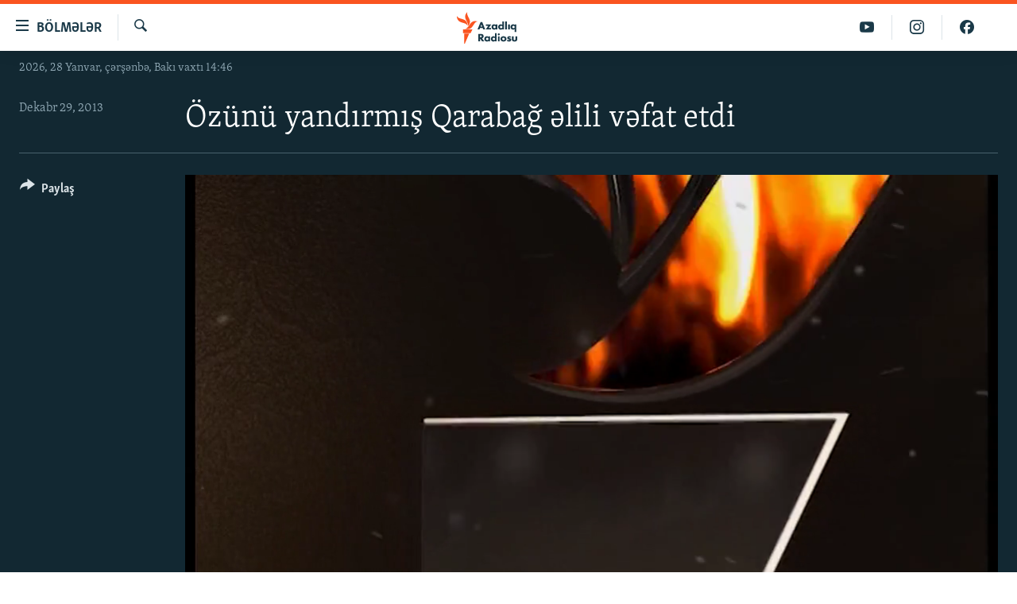

--- FILE ---
content_type: text/html; charset=utf-8
request_url: https://www.azadliq.org/a/25215246.html
body_size: 15452
content:

<!DOCTYPE html>
<html lang="az" dir="ltr" class="no-js">
<head>
<link href="/Content/responsive/RFE/az-AZ-Latn/RFE-az-AZ-Latn.css?&amp;av=0.0.0.0&amp;cb=371" rel="stylesheet"/>
<script src="https://tags.azadliq.org/rferl-pangea/prod/utag.sync.js"></script> <script type='text/javascript' src='https://www.youtube.com/iframe_api' async></script>
<link rel="manifest" href="/manifest.json">
<script type="text/javascript">
//a general 'js' detection, must be on top level in <head>, due to CSS performance
document.documentElement.className = "js";
var cacheBuster = "371";
var appBaseUrl = "/";
var imgEnhancerBreakpoints = [0, 144, 256, 408, 650, 1023, 1597];
var isLoggingEnabled = false;
var isPreviewPage = false;
var isLivePreviewPage = false;
if (!isPreviewPage) {
window.RFE = window.RFE || {};
window.RFE.cacheEnabledByParam = window.location.href.indexOf('nocache=1') === -1;
const url = new URL(window.location.href);
const params = new URLSearchParams(url.search);
// Remove the 'nocache' parameter
params.delete('nocache');
// Update the URL without the 'nocache' parameter
url.search = params.toString();
window.history.replaceState(null, '', url.toString());
} else {
window.addEventListener('load', function() {
const links = window.document.links;
for (let i = 0; i < links.length; i++) {
links[i].href = '#';
links[i].target = '_self';
}
})
}
// Iframe & Embed detection
var embedProperties = {};
try {
// Reliable way to check if we are in an iframe.
var isIframe = window.self !== window.top;
embedProperties.is_iframe = isIframe;
if (!isIframe) {
embedProperties.embed_context = "main";
} else {
// We are in an iframe. Let's try to access the parent.
// This access will only fail with strict cross-origin (without document.domain).
var parentLocation = window.top.location;
// The access succeeded. Now we explicitly compare the hostname.
if (window.location.hostname === parentLocation.hostname) {
embedProperties.embed_context = "embed_self";
} else {
// Hostname is different (e.g. different subdomain with document.domain)
embedProperties.embed_context = "embed_cross";
}
// Since the access works, we can safely get the details.
embedProperties.url_parent = parentLocation.href;
embedProperties.title_parent = window.top.document.title;
}
} catch (err) {
// We are in an iframe, and an error occurred, probably due to cross-origin restrictions.
embedProperties.is_iframe = true;
embedProperties.embed_context = "embed_cross";
// We cannot access the properties of window.top.
// `document.referrer` can sometimes provide the URL of the parent page.
// It is not 100% reliable, but it is the best we can do in this situation.
embedProperties.url_parent = document.referrer || null;
embedProperties.title_parent = null; // We can't get to the title in a cross-origin scenario.
}
var pwaEnabled = false;
var swCacheDisabled;
</script>
<meta charset="utf-8" />
<title>&#214;z&#252;n&#252; yandırmış Qarabağ əlili vəfat etdi</title>
<meta name="description" content="Zaur Həsənovun cənazəsi &#171;G&#246;y məscid&#187;də yuyulduqdan sonra L&#246;kbatandakı evinə aparılıb." />
<meta name="keywords" content=", Qarabağ, qazi, əlil, Səttar Mehbalıyev, Zaur Həsənov, qrup əlil, &#246;z&#252;n&#252; yandırdı" />
<meta name="viewport" content="width=device-width, initial-scale=1.0" />
<meta http-equiv="X-UA-Compatible" content="IE=edge" />
<meta name="robots" content="max-image-preview:large"><meta property="fb:pages" content="115254408502032" />
<link href="https://www.azadliq.org/a/25215246.html" rel="canonical" />
<meta name="apple-mobile-web-app-title" content="AzadlıqRadiosu" />
<meta name="apple-mobile-web-app-status-bar-style" content="black" />
<meta name="apple-itunes-app" content="app-id=1437370176, app-argument=//25215246.ltr" />
<meta content="Özünü yandırmış Qarabağ əlili vəfat etdi" property="og:title" />
<meta content="Zaur Həsənovun cənazəsi «Göy məscid»də yuyulduqdan sonra Lökbatandakı evinə aparılıb." property="og:description" />
<meta content="video.other" property="og:type" />
<meta content="https://www.azadliq.org/a/25215246.html" property="og:url" />
<meta content="Azadlıq Radiosu" property="og:site_name" />
<meta content="https://www.facebook.com/azadliqradiosu" property="article:publisher" />
<meta content="https://gdb.rferl.org/3b1327a8-e1b2-4ce2-addb-6786904c7b5d_tv_w1200_h630.jpg" property="og:image" />
<meta content="1200" property="og:image:width" />
<meta content="630" property="og:image:height" />
<meta content="1577134942502091" property="fb:app_id" />
<meta content="player" name="twitter:card" />
<meta content="@RadioAzadliq" name="twitter:site" />
<meta content="https://www.azadliq.org/embed/player/article/25215246.html" name="twitter:player" />
<meta content="435" name="twitter:player:width" />
<meta content="314" name="twitter:player:height" />
<meta content="https://rfe-video-ns.akamaized.net/pangeavideo/2013/12/3/3b/3b1327a8-e1b2-4ce2-addb-6786904c7b5d.mp4" name="twitter:player:stream" />
<meta content="video/mp4; codecs=&quot;h264&quot;" name="twitter:player:stream:content_type" />
<meta content="Özünü yandırmış Qarabağ əlili vəfat etdi" name="twitter:title" />
<meta content="Zaur Həsənovun cənazəsi «Göy məscid»də yuyulduqdan sonra Lökbatandakı evinə aparılıb." name="twitter:description" />
<link rel="amphtml" href="https://www.azadliq.org/amp/25215246.html" />
<script type="application/ld+json">{"duration":"PT2M53S","uploadDate":"2013-12-28 22:21:00Z","embedUrl":"https://www.azadliq.org/embed/player/article/25215246.html","headline":"Özünü yandırmış Qarabağ əlili vəfat etdi","inLanguage":"az-AZ-Latn","keywords":"Qarabağ, qazi, əlil, Səttar Mehbalıyev, Zaur Həsənov, qrup əlil, özünü yandırdı","author":{"@type":"Person","name":"AzadlıqRadiosu"},"datePublished":"2013-12-28 22:21:00Z","dateModified":"2013-12-28 22:21:00Z","publisher":{"logo":{"width":512,"height":220,"@type":"ImageObject","url":"https://www.azadliq.org/Content/responsive/RFE/az-AZ-Latn/img/logo.png"},"@type":"Organization","url":"https://www.azadliq.org","sameAs":["https://facebook.com/azadliqradiosu","https://instagram.com/azadliqradiosu","https://twitter.com/AzadliqRadiosu","https://www.youtube.com/user/AzadliqRadiosu"],"name":"AzadlıqRadiosu","alternateName":""},"thumbnailUrl":"https://gdb.rferl.org/3b1327a8-e1b2-4ce2-addb-6786904c7b5d_tv_w1080_h608.jpg","@context":"https://schema.org","@type":"VideoObject","mainEntityOfPage":"https://www.azadliq.org/a/25215246.html","url":"https://www.azadliq.org/a/25215246.html","description":"Zaur Həsənovun cənazəsi «Göy məscid»də yuyulduqdan sonra Lökbatandakı evinə aparılıb.","image":{"width":1080,"height":608,"@type":"ImageObject","url":"https://gdb.rferl.org/3b1327a8-e1b2-4ce2-addb-6786904c7b5d_tv_w1080_h608.jpg"},"name":"Özünü yandırmış Qarabağ əlili vəfat etdi"}</script>
<script src="/Scripts/responsive/infographics.b?v=dVbZ-Cza7s4UoO3BqYSZdbxQZVF4BOLP5EfYDs4kqEo1&amp;av=0.0.0.0&amp;cb=371"></script>
<script src="/Scripts/responsive/loader.b?v=C-JLefdHQ4ECvt5x4bMsJCTq2VRkcN8JUkP-IB-DzAI1&amp;av=0.0.0.0&amp;cb=371"></script>
<link rel="icon" type="image/svg+xml" href="/Content/responsive/RFE/img/webApp/favicon.svg" />
<link rel="alternate icon" href="/Content/responsive/RFE/img/webApp/favicon.ico" />
<link rel="mask-icon" color="#ea6903" href="/Content/responsive/RFE/img/webApp/favicon_safari.svg" />
<link rel="apple-touch-icon" sizes="152x152" href="/Content/responsive/RFE/img/webApp/ico-152x152.png" />
<link rel="apple-touch-icon" sizes="144x144" href="/Content/responsive/RFE/img/webApp/ico-144x144.png" />
<link rel="apple-touch-icon" sizes="114x114" href="/Content/responsive/RFE/img/webApp/ico-114x114.png" />
<link rel="apple-touch-icon" sizes="72x72" href="/Content/responsive/RFE/img/webApp/ico-72x72.png" />
<link rel="apple-touch-icon-precomposed" href="/Content/responsive/RFE/img/webApp/ico-57x57.png" />
<link rel="icon" sizes="192x192" href="/Content/responsive/RFE/img/webApp/ico-192x192.png" />
<link rel="icon" sizes="128x128" href="/Content/responsive/RFE/img/webApp/ico-128x128.png" />
<meta name="msapplication-TileColor" content="#ffffff" />
<meta name="msapplication-TileImage" content="/Content/responsive/RFE/img/webApp/ico-144x144.png" />
<link rel="preload" href="/Content/responsive/fonts/Skolar-Lt_LatnCyrl_v2.4.woff" type="font/woff" as="font" crossorigin="anonymous" />
<link rel="alternate" type="application/rss+xml" title="RFE/RL - Top Stories [RSS]" href="/api/" />
<link rel="sitemap" type="application/rss+xml" href="/sitemap.xml" />
<script type="text/javascript">
var analyticsData = Object.assign(embedProperties, {url:"https://www.azadliq.org/a/25215246.html",property_id:"413",article_uid:"25215246",page_title:"Özünü yandırmış Qarabağ əlili vəfat etdi",page_type:"video",content_type:"video",subcontent_type:"video",last_modified:"2013-12-28 22:21:00Z",pub_datetime:"2013-12-28 22:21:00Z",section:"video",english_section:"",byline:"",categories:"",tags:"qarabağ;qazi;əlil;səttar mehbalıyev;zaur həsənov;qrup əlil;özünü yandırdı",domain:"www.azadliq.org",language:"Azerbaijani - Latin",language_service:"RFERL Azerbaijani",platform:"web",copied:"no",copied_article:"",copied_title:"",runs_js:"Yes",cms_release:"8.45.0.0.371",enviro_type:"prod",slug:"",entity:"RFE",short_language_service:"AZ",platform_short:"W",page_name:"Özünü yandırmış Qarabağ əlili vəfat etdi"});
// Push Analytics data as GTM message (without "event" attribute and before GTM initialization)
window.dataLayer = window.dataLayer || [];
window.dataLayer.push(analyticsData);
</script>
<script type="text/javascript" data-cookiecategory="analytics">
var gtmEventObject = {event: 'page_meta_ready'};window.dataLayer = window.dataLayer || [];window.dataLayer.push(gtmEventObject);
var renderGtm = "true";
if (renderGtm === "true") {
(function(w,d,s,l,i){w[l]=w[l]||[];w[l].push({'gtm.start':new Date().getTime(),event:'gtm.js'});var f=d.getElementsByTagName(s)[0],j=d.createElement(s),dl=l!='dataLayer'?'&l='+l:'';j.async=true;j.src='//www.googletagmanager.com/gtm.js?id='+i+dl;f.parentNode.insertBefore(j,f);})(window,document,'script','dataLayer','GTM-WXZBPZ');
}
</script>
</head>
<body class=" nav-no-loaded cc_theme pg-media js-category-to-nav pg-video nojs-images date-time-enabled">
<noscript><iframe src="https://www.googletagmanager.com/ns.html?id=GTM-WXZBPZ" height="0" width="0" style="display:none;visibility:hidden"></iframe></noscript> <script type="text/javascript" data-cookiecategory="analytics">
var gtmEventObject = {event: 'page_meta_ready'};window.dataLayer = window.dataLayer || [];window.dataLayer.push(gtmEventObject);
var renderGtm = "true";
if (renderGtm === "true") {
(function(w,d,s,l,i){w[l]=w[l]||[];w[l].push({'gtm.start':new Date().getTime(),event:'gtm.js'});var f=d.getElementsByTagName(s)[0],j=d.createElement(s),dl=l!='dataLayer'?'&l='+l:'';j.async=true;j.src='//www.googletagmanager.com/gtm.js?id='+i+dl;f.parentNode.insertBefore(j,f);})(window,document,'script','dataLayer','GTM-WXZBPZ');
}
</script>
<!--Analytics tag js version start-->
<script type="text/javascript" data-cookiecategory="analytics">
var utag_data = Object.assign({}, analyticsData, {pub_year:"2013",pub_month:"12",pub_day:"28",pub_hour:"22",pub_weekday:"Saturday"});
if(typeof(TealiumTagFrom)==='function' && typeof(TealiumTagSearchKeyword)==='function') {
var utag_from=TealiumTagFrom();var utag_searchKeyword=TealiumTagSearchKeyword();
if(utag_searchKeyword!=null && utag_searchKeyword!=='' && utag_data["search_keyword"]==null) utag_data["search_keyword"]=utag_searchKeyword;if(utag_from!=null && utag_from!=='') utag_data["from"]=TealiumTagFrom();}
if(window.top!== window.self&&utag_data.page_type==="snippet"){utag_data.page_type = 'iframe';}
try{if(window.top!==window.self&&window.self.location.hostname===window.top.location.hostname){utag_data.platform = 'self-embed';utag_data.platform_short = 'se';}}catch(e){if(window.top!==window.self&&window.self.location.search.includes("platformType=self-embed")){utag_data.platform = 'cross-promo';utag_data.platform_short = 'cp';}}
(function(a,b,c,d){ a="https://tags.azadliq.org/rferl-pangea/prod/utag.js"; b=document;c="script";d=b.createElement(c);d.src=a;d.type="text/java"+c;d.async=true; a=b.getElementsByTagName(c)[0];a.parentNode.insertBefore(d,a); })();
</script>
<!--Analytics tag js version end-->
<!-- Analytics tag management NoScript -->
<noscript>
<img style="position: absolute; border: none;" src="https://ssc.azadliq.org/b/ss/bbgprod,bbgentityrferl/1/G.4--NS/725935176?pageName=rfe%3aaz%3aw%3avideo%3a%c3%96z%c3%bcn%c3%bc%20yand%c4%b1rm%c4%b1%c5%9f%20qaraba%c4%9f%20%c9%99lili%20v%c9%99fat%20etdi&amp;c6=%c3%96z%c3%bcn%c3%bc%20yand%c4%b1rm%c4%b1%c5%9f%20qaraba%c4%9f%20%c9%99lili%20v%c9%99fat%20etdi&amp;v36=8.45.0.0.371&amp;v6=D=c6&amp;g=https%3a%2f%2fwww.azadliq.org%2fa%2f25215246.html&amp;c1=D=g&amp;v1=D=g&amp;events=event1&amp;c16=rferl%20azerbaijani&amp;v16=D=c16&amp;ch=video&amp;c15=azerbaijani%20-%20latin&amp;v15=D=c15&amp;c4=video&amp;v4=D=c4&amp;c14=25215246&amp;v14=D=c14&amp;v20=no&amp;c17=web&amp;v17=D=c17&amp;mcorgid=518abc7455e462b97f000101%40adobeorg&amp;server=www.azadliq.org&amp;pageType=D=c4&amp;ns=bbg&amp;v29=D=server&amp;v25=rfe&amp;v30=413&amp;v105=D=User-Agent " alt="analytics" width="1" height="1" /></noscript>
<!-- End of Analytics tag management NoScript -->
<!--*** Accessibility links - For ScreenReaders only ***-->
<section>
<div class="sr-only">
<h2>Ke&#231;id linkləri</h2>
<ul>
<li><a href="#content" data-disable-smooth-scroll="1">Əsas məzmuna qayıt</a></li>
<li><a href="#navigation" data-disable-smooth-scroll="1">Əsas naviqasiyaya qayıt</a></li>
<li><a href="#txtHeaderSearch" data-disable-smooth-scroll="1">Axtarışa ke&#231;</a></li>
</ul>
</div>
</section>
<div dir="ltr">
<div id="page">
<aside>
<div class="ctc-message pos-fix">
<div class="ctc-message__inner">Link has been copied to clipboard</div>
</div>
</aside>
<div class="hdr-20 hdr-20--big">
<div class="hdr-20__inner">
<div class="hdr-20__max pos-rel">
<div class="hdr-20__side hdr-20__side--primary d-flex">
<label data-for="main-menu-ctrl" data-switcher-trigger="true" data-switch-target="main-menu-ctrl" class="burger hdr-trigger pos-rel trans-trigger" data-trans-evt="click" data-trans-id="menu">
<span class="ico ico-close hdr-trigger__ico hdr-trigger__ico--close burger__ico burger__ico--close"></span>
<span class="ico ico-menu hdr-trigger__ico hdr-trigger__ico--open burger__ico burger__ico--open"></span>
<span class="burger__label">B&#246;lmələr</span>
</label>
<div class="menu-pnl pos-fix trans-target" data-switch-target="main-menu-ctrl" data-trans-id="menu">
<div class="menu-pnl__inner">
<nav class="main-nav menu-pnl__item menu-pnl__item--first">
<ul class="main-nav__list accordeon" data-analytics-tales="false" data-promo-name="link" data-location-name="nav,secnav">
<li class="main-nav__item">
<a class="main-nav__item-name main-nav__item-name--link" href="/azadlıq_radiosu_məqalələr" title="G&#252;ndəm" data-item-name="articles" >G&#252;ndəm</a>
</li>
<li class="main-nav__item">
<a class="main-nav__item-name main-nav__item-name--link" href="/z/23000" title="#İzahla" data-item-name="izahla" >#İzahla</a>
</li>
<li class="main-nav__item">
<a class="main-nav__item-name main-nav__item-name--link" href="/z/23001" title="Korrupsiometr" data-item-name="korrupsiometr" >Korrupsiometr</a>
</li>
<li class="main-nav__item">
<a class="main-nav__item-name main-nav__item-name--link" href="/z/23038" title="#Əslində" data-item-name="eslinde" >#Əslində</a>
</li>
<li class="main-nav__item">
<a class="main-nav__item-name main-nav__item-name--link" href="/z/16655" title="Fərqə bax" data-item-name="see-difference" >Fərqə bax</a>
</li>
<li class="main-nav__item">
<a class="main-nav__item-name main-nav__item-name--link" href="/z/23139" title="Qanuni Doğru" data-item-name="legal-right" >Qanuni Doğru</a>
</li>
<li class="main-nav__item">
<a class="main-nav__item-name main-nav__item-name--link" href="/jurnalist_araşdırmaları" title="Araşdırma" data-item-name="journalism-investigative-reports" >Araşdırma</a>
</li>
<li class="main-nav__item accordeon__item" data-switch-target="menu-item-642">
<label class="main-nav__item-name main-nav__item-name--label accordeon__control-label" data-switcher-trigger="true" data-for="menu-item-642">
Multimedia
<span class="ico ico-chevron-down main-nav__chev"></span>
</label>
<div class="main-nav__sub-list">
<a class="main-nav__item-name main-nav__item-name--link main-nav__item-name--sub" href="/multimedia" title="Video" data-item-name="multimedia" >Video</a>
<a class="main-nav__item-name main-nav__item-name--link main-nav__item-name--sub" href="/foto_qalereya" title="Fotoqalereya" data-item-name="photogallery" >Fotoqalereya</a>
<a class="main-nav__item-name main-nav__item-name--link main-nav__item-name--sub" href="/infoqrafika" title="İnfoqrafika" data-item-name="info_graphic" >İnfoqrafika</a>
<a class="main-nav__item-name main-nav__item-name--link main-nav__item-name--sub" href="/karikatura" title="Karikatura" data-item-name="cartoon" >Karikatura</a>
</div>
</li>
<li class="main-nav__item accordeon__item" data-switch-target="menu-item-2982">
<label class="main-nav__item-name main-nav__item-name--label accordeon__control-label" data-switcher-trigger="true" data-for="menu-item-2982">
Radio arxiv
<span class="ico ico-chevron-down main-nav__chev"></span>
</label>
<div class="main-nav__sub-list">
<a class="main-nav__item-name main-nav__item-name--link main-nav__item-name--sub" href="/oxu_zalı" title="Oxu Zalı" data-item-name="az_reading_room" >Oxu Zalı</a>
<a class="main-nav__item-name main-nav__item-name--link main-nav__item-name--sub" href="https://www.azadliq.org/a/2287275.html" title="Azərbaycan ədəbiyyatı kitabxanası" >Azərbaycan ədəbiyyatı kitabxanası</a>
<a class="main-nav__item-name main-nav__item-name--link main-nav__item-name--sub" href="/islam_və_demokratiya" title="İslam və Demokratiya" data-item-name="islam_democracy" >İslam və Demokratiya</a>
<a class="main-nav__item-name main-nav__item-name--link main-nav__item-name--sub" href="/iz_mədəniyyət" title="İz - mədəniyyət proqramı" data-item-name="az_cultural_weekly" >İz - mədəniyyət proqramı</a>
</div>
</li>
<li class="main-nav__item accordeon__item" data-switch-target="menu-item-3194">
<label class="main-nav__item-name main-nav__item-name--label accordeon__control-label" data-switcher-trigger="true" data-for="menu-item-3194">
Haqqımızda
<span class="ico ico-chevron-down main-nav__chev"></span>
</label>
<div class="main-nav__sub-list">
<a class="main-nav__item-name main-nav__item-name--link main-nav__item-name--sub" href="/p/4321.html" title="Missiyamız" data-item-name="about_us_responsive" >Missiyamız</a>
<a class="main-nav__item-name main-nav__item-name--link main-nav__item-name--sub" href="https://docs.rferl.org/az-AZ-Latn/2021/08/11/8873b4fa-855a-496a-943b-d19b328bc5c4.docx" title="Peşə etikası və jurnalistika standartlarımız" >Peşə etikası və jurnalistika standartlarımız</a>
<a class="main-nav__item-name main-nav__item-name--link main-nav__item-name--sub" href="/p/7350.html" title="Materiallarımızdan istifadə" data-item-name="new-policies" >Materiallarımızdan istifadə</a>
<a class="main-nav__item-name main-nav__item-name--link main-nav__item-name--sub" href="/a/28384215.html" title="AzadlıqRadiosu mobil telefonunuzda" >AzadlıqRadiosu mobil telefonunuzda</a>
<a class="main-nav__item-name main-nav__item-name--link main-nav__item-name--sub" href="/p/5645.html" title="Bizimlə əlaqə" data-item-name="our-contacts" >Bizimlə əlaqə</a>
<a class="main-nav__item-name main-nav__item-name--link main-nav__item-name--sub" href="https://www.azadliq.org/subscribe.html" title="Xəbər b&#252;lletenlərimiz" >Xəbər b&#252;lletenlərimiz</a>
</div>
</li>
</ul>
</nav>
<div class="menu-pnl__item menu-pnl__item--social">
<h5 class="menu-pnl__sub-head">Bizi izlə</h5>
<a href="https://facebook.com/azadliqradiosu" title="Bizi Facebook-da izlə" data-analytics-text="follow_on_facebook" class="btn btn--rounded btn--social-inverted menu-pnl__btn js-social-btn btn-facebook" target="_blank" rel="noopener">
<span class="ico ico-facebook-alt ico--rounded"></span>
</a>
<a href="https://instagram.com/azadliqradiosu" title="Bizi İnstagramda izləyin" data-analytics-text="follow_on_instagram" class="btn btn--rounded btn--social-inverted menu-pnl__btn js-social-btn btn-instagram" target="_blank" rel="noopener">
<span class="ico ico-instagram ico--rounded"></span>
</a>
<a href="https://twitter.com/AzadliqRadiosu" title="Bizi Twitter-də izlə" data-analytics-text="follow_on_twitter" class="btn btn--rounded btn--social-inverted menu-pnl__btn js-social-btn btn-twitter" target="_blank" rel="noopener">
<span class="ico ico-twitter ico--rounded"></span>
</a>
<a href="https://www.youtube.com/user/AzadliqRadiosu" title="Bizi YouTube-da izlə" data-analytics-text="follow_on_youtube" class="btn btn--rounded btn--social-inverted menu-pnl__btn js-social-btn btn-youtube" target="_blank" rel="noopener">
<span class="ico ico-youtube ico--rounded"></span>
</a>
</div>
<div class="menu-pnl__item">
<a href="/navigation/allsites" class="menu-pnl__item-link">
<span class="ico ico-languages "></span>
RFE/RL-in b&#252;t&#252;n saytları
</a>
</div>
</div>
</div>
<label data-for="top-search-ctrl" data-switcher-trigger="true" data-switch-target="top-search-ctrl" class="top-srch-trigger hdr-trigger">
<span class="ico ico-close hdr-trigger__ico hdr-trigger__ico--close top-srch-trigger__ico top-srch-trigger__ico--close"></span>
<span class="ico ico-search hdr-trigger__ico hdr-trigger__ico--open top-srch-trigger__ico top-srch-trigger__ico--open"></span>
</label>
<div class="srch-top srch-top--in-header" data-switch-target="top-search-ctrl">
<div class="container">
<form action="/s" class="srch-top__form srch-top__form--in-header" id="form-topSearchHeader" method="get" role="search"><label for="txtHeaderSearch" class="sr-only">Axtar</label>
<input type="text" id="txtHeaderSearch" name="k" placeholder="burada axtarın" accesskey="s" value="" class="srch-top__input analyticstag-event" onkeydown="if (event.keyCode === 13) { FireAnalyticsTagEventOnSearch('search', $dom.get('#txtHeaderSearch')[0].value) }" />
<button title="Axtar" type="submit" class="btn btn--top-srch analyticstag-event" onclick="FireAnalyticsTagEventOnSearch('search', $dom.get('#txtHeaderSearch')[0].value) ">
<span class="ico ico-search"></span>
</button></form>
</div>
</div>
<a href="/" class="main-logo-link">
<img src="/Content/responsive/RFE/az-AZ-Latn/img/logo-compact.svg" class="main-logo main-logo--comp" alt="site logo">
<img src="/Content/responsive/RFE/az-AZ-Latn/img/logo.svg" class="main-logo main-logo--big" alt="site logo">
</a>
</div>
<div class="hdr-20__side hdr-20__side--secondary d-flex">
<a href="https://www.facebook.com/azadliqradiosu" title="Bizi Facebook-da izlə" class="hdr-20__secondary-item" data-item-name="custom1">
<span class="ico-custom ico-custom--1 hdr-20__secondary-icon"></span>
</a>
<a href="https://www.instagram.com/azadliqradiosu/" title="Bizi İnstagramda izləyin" class="hdr-20__secondary-item" data-item-name="custom3">
<span class="ico-custom ico-custom--3 hdr-20__secondary-icon"></span>
</a>
<a href="https://www.youtube.com/user/AzadliqRadiosu" title="Bizi YouTube-da izlə" class="hdr-20__secondary-item" data-item-name="custom2">
<span class="ico-custom ico-custom--2 hdr-20__secondary-icon"></span>
</a>
<a href="/s" title="Axtar" class="hdr-20__secondary-item hdr-20__secondary-item--search" data-item-name="search">
<span class="ico ico-search hdr-20__secondary-icon hdr-20__secondary-icon--search"></span>
</a>
<div class="srch-bottom">
<form action="/s" class="srch-bottom__form d-flex" id="form-bottomSearch" method="get" role="search"><label for="txtSearch" class="sr-only">Axtar</label>
<input type="search" id="txtSearch" name="k" placeholder="burada axtarın" accesskey="s" value="" class="srch-bottom__input analyticstag-event" onkeydown="if (event.keyCode === 13) { FireAnalyticsTagEventOnSearch('search', $dom.get('#txtSearch')[0].value) }" />
<button title="Axtar" type="submit" class="btn btn--bottom-srch analyticstag-event" onclick="FireAnalyticsTagEventOnSearch('search', $dom.get('#txtSearch')[0].value) ">
<span class="ico ico-search"></span>
</button></form>
</div>
</div>
<img src="/Content/responsive/RFE/az-AZ-Latn/img/logo-print.gif" class="logo-print" loading="lazy" alt="site logo">
<img src="/Content/responsive/RFE/az-AZ-Latn/img/logo-print_color.png" class="logo-print logo-print--color" loading="lazy" alt="site logo">
</div>
</div>
</div>
<script>
if (document.body.className.indexOf('pg-home') > -1) {
var nav2In = document.querySelector('.hdr-20__inner');
var nav2Sec = document.querySelector('.hdr-20__side--secondary');
var secStyle = window.getComputedStyle(nav2Sec);
if (nav2In && window.pageYOffset < 150 && secStyle['position'] !== 'fixed') {
nav2In.classList.add('hdr-20__inner--big')
}
}
</script>
<div class="c-hlights c-hlights--breaking c-hlights--no-item" data-hlight-display="mobile,desktop">
<div class="c-hlights__wrap container p-0">
<div class="c-hlights__nav">
<a role="button" href="#" title="Əvvəlki">
<span class="ico ico-chevron-backward m-0"></span>
<span class="sr-only">Əvvəlki</span>
</a>
<a role="button" href="#" title="N&#246;vbəti">
<span class="ico ico-chevron-forward m-0"></span>
<span class="sr-only">N&#246;vbəti</span>
</a>
</div>
<span class="c-hlights__label">
<span class="">Elan:</span>
<span class="switcher-trigger">
<label data-for="more-less-1" data-switcher-trigger="true" class="switcher-trigger__label switcher-trigger__label--more p-b-0" title="Ardını g&#246;stər">
<span class="ico ico-chevron-down"></span>
</label>
<label data-for="more-less-1" data-switcher-trigger="true" class="switcher-trigger__label switcher-trigger__label--less p-b-0" title="Qısa g&#246;stər">
<span class="ico ico-chevron-up"></span>
</label>
</span>
</span>
<ul class="c-hlights__items switcher-target" data-switch-target="more-less-1">
</ul>
</div>
</div> <div class="date-time-area ">
<div class="container">
<span class="date-time">
2026, 28 Yanvar, &#231;ərşənbə, Bakı vaxtı 14:46
</span>
</div>
</div>
<div id="content">
<div class="media-container">
<div class="container">
<div class="hdr-container">
<div class="row">
<div class="col-category col-xs-12 col-md-2 pull-left"></div><div class="col-title col-xs-12 col-lg-10 pull-right"> <h1 class="">
&#214;z&#252;n&#252; yandırmış Qarabağ əlili vəfat etdi
</h1>
</div><div class="col-publishing-details col-xs-12 col-md-2 pull-left"> <div class="publishing-details ">
<div class="published">
<span class="date" >
<time pubdate="pubdate" datetime="2013-12-29T02:21:00+04:00">
Dekabr 29, 2013
</time>
</span>
</div>
</div>
</div><div class="col-lg-12 separator"> <div class="separator">
<hr class="title-line" />
</div>
</div><div class="col-multimedia col-xs-12 col-md-10 pull-right"> <div class="media-pholder media-pholder--video ">
<div class="c-sticky-container" data-poster="https://gdb.rferl.org/3b1327a8-e1b2-4ce2-addb-6786904c7b5d_tv_w250_r1.jpg">
<div class="c-sticky-element" data-sp_api="pangea-video" data-persistent data-persistent-browse-out >
<div class="c-mmp c-mmp--enabled c-mmp--loading c-mmp--video c-mmp--detail c-mmp--has-poster c-sticky-element__swipe-el"
data-player_id="" data-title="&#214;z&#252;n&#252; yandırmış Qarabağ əlili vəfat etdi" data-hide-title="False"
data-breakpoint_s="320" data-breakpoint_m="640" data-breakpoint_l="992"
data-hlsjs-src="/Scripts/responsive/hls.b"
data-bypass-dash-for-vod="true"
data-bypass-dash-for-live-video="true"
data-bypass-dash-for-live-audio="true"
data-media-id="25215246"
id="player25215246">
<div class="c-mmp__poster js-poster c-mmp__poster--video">
<img src="https://gdb.rferl.org/3b1327a8-e1b2-4ce2-addb-6786904c7b5d_tv_w250_r1.jpg" alt="&#214;z&#252;n&#252; yandırmış Qarabağ əlili vəfat etdi" title="&#214;z&#252;n&#252; yandırmış Qarabağ əlili vəfat etdi" class="c-mmp__poster-image-h" />
</div>
<a class="c-mmp__fallback-link" href="https://rfe-video-ns.akamaized.net/pangeavideo/2013/12/3/3b/3b1327a8-e1b2-4ce2-addb-6786904c7b5d_hq.mp4">
<span class="c-mmp__fallback-link-icon">
<span class="ico ico-play"></span>
</span>
</a>
<div class="c-spinner">
<img src="/Content/responsive/img/player-spinner.png" alt="G&#246;zlə" title="G&#246;zlə" />
</div>
<span class="c-mmp__big_play_btn js-btn-play-big">
<span class="ico ico-play"></span>
</span>
<div class="c-mmp__player">
<video src="https://rfe-video-ns.akamaized.net/pangeavideo/2013/12/3/3b/3b1327a8-e1b2-4ce2-addb-6786904c7b5d_hq.mp4" data-fallbacksrc="https://rfe-video-ns.akamaized.net/pangeavideo/2013/12/3/3b/3b1327a8-e1b2-4ce2-addb-6786904c7b5d.mp4" data-fallbacktype="video/mp4" data-type="video/mp4" data-info="Auto" data-sources="[{&quot;AmpSrc&quot;:&quot;https://rfe-video-ns.akamaized.net/pangeavideo/2013/12/3/3b/3b1327a8-e1b2-4ce2-addb-6786904c7b5d_mobile.mp4&quot;,&quot;Src&quot;:&quot;https://rfe-video-ns.akamaized.net/pangeavideo/2013/12/3/3b/3b1327a8-e1b2-4ce2-addb-6786904c7b5d_mobile.mp4&quot;,&quot;Type&quot;:&quot;video/mp4&quot;,&quot;DataInfo&quot;:&quot;270p&quot;,&quot;Url&quot;:null,&quot;BlockAutoTo&quot;:null,&quot;BlockAutoFrom&quot;:null},{&quot;AmpSrc&quot;:&quot;https://rfe-video-ns.akamaized.net/pangeavideo/2013/12/3/3b/3b1327a8-e1b2-4ce2-addb-6786904c7b5d.mp4&quot;,&quot;Src&quot;:&quot;https://rfe-video-ns.akamaized.net/pangeavideo/2013/12/3/3b/3b1327a8-e1b2-4ce2-addb-6786904c7b5d.mp4&quot;,&quot;Type&quot;:&quot;video/mp4&quot;,&quot;DataInfo&quot;:&quot;360p&quot;,&quot;Url&quot;:null,&quot;BlockAutoTo&quot;:null,&quot;BlockAutoFrom&quot;:null},{&quot;AmpSrc&quot;:&quot;https://rfe-video-ns.akamaized.net/pangeavideo/2013/12/3/3b/3b1327a8-e1b2-4ce2-addb-6786904c7b5d_hq.mp4&quot;,&quot;Src&quot;:&quot;https://rfe-video-ns.akamaized.net/pangeavideo/2013/12/3/3b/3b1327a8-e1b2-4ce2-addb-6786904c7b5d_hq.mp4&quot;,&quot;Type&quot;:&quot;video/mp4&quot;,&quot;DataInfo&quot;:&quot;576p&quot;,&quot;Url&quot;:null,&quot;BlockAutoTo&quot;:null,&quot;BlockAutoFrom&quot;:null}]" data-pub_datetime="2013-12-28 22:21:00Z" data-lt-on-play="0" data-lt-url="" data-autoplay data-preload webkit-playsinline="webkit-playsinline" playsinline="playsinline" style="width:100%; height:100%" title="Özünü yandırmış Qarabağ əlili vəfat etdi" data-aspect-ratio="640/360" data-sdkadaptive="true" data-sdkamp="false" data-sdktitle="Özünü yandırmış Qarabağ əlili vəfat etdi" data-sdkvideo="html5" data-sdkid="25215246" data-sdktype="Video ondemand">
</video>
</div>
<div class="c-mmp__overlay c-mmp__overlay--title c-mmp__overlay--partial c-mmp__overlay--disabled c-mmp__overlay--slide-from-top js-c-mmp__title-overlay">
<span class="c-mmp__overlay-actions c-mmp__overlay-actions-top js-overlay-actions">
<span class="c-mmp__overlay-actions-link c-mmp__overlay-actions-link--embed js-btn-embed-overlay" title="Embed">
<span class="c-mmp__overlay-actions-link-ico ico ico-embed-code"></span>
<span class="c-mmp__overlay-actions-link-text">Embed</span>
</span>
<span class="c-mmp__overlay-actions-link c-mmp__overlay-actions-link--close-sticky c-sticky-element__close-el" title="bağla">
<span class="c-mmp__overlay-actions-link-ico ico ico-close"></span>
</span>
</span>
<div class="c-mmp__overlay-title js-overlay-title">
<h5 class="c-mmp__overlay-media-title">
<a class="js-media-title-link" href="/a/25215246.html" target="_blank" rel="noopener" title="&#214;z&#252;n&#252; yandırmış Qarabağ əlili vəfat etdi">&#214;z&#252;n&#252; yandırmış Qarabağ əlili vəfat etdi</a>
</h5>
</div>
</div>
<div class="c-mmp__overlay c-mmp__overlay--sharing c-mmp__overlay--disabled c-mmp__overlay--slide-from-bottom js-c-mmp__sharing-overlay">
<span class="c-mmp__overlay-actions">
<span class="c-mmp__overlay-actions-link c-mmp__overlay-actions-link--embed js-btn-embed-overlay" title="Embed">
<span class="c-mmp__overlay-actions-link-ico ico ico-embed-code"></span>
<span class="c-mmp__overlay-actions-link-text">Embed</span>
</span>
<span class="c-mmp__overlay-actions-link c-mmp__overlay-actions-link--close js-btn-close-overlay" title="bağla">
<span class="c-mmp__overlay-actions-link-ico ico ico-close"></span>
</span>
</span>
<div class="c-mmp__overlay-tabs">
<div class="c-mmp__overlay-tab c-mmp__overlay-tab--disabled c-mmp__overlay-tab--slide-backward js-tab-embed-overlay" data-trigger="js-btn-embed-overlay" data-embed-source="//www.azadliq.org/embed/player/0/25215246.html?type=video" role="form">
<div class="c-mmp__overlay-body c-mmp__overlay-body--centered-vertical">
<div class="column">
<div class="c-mmp__status-msg ta-c js-message-embed-code-copied" role="tooltip">
Kod yaddaşa g&#246;t&#252;r&#252;ld&#252;
</div>
<div class="c-mmp__form-group ta-c">
<input type="text" name="embed_code" class="c-mmp__input-text js-embed-code" dir="ltr" value="" readonly />
<span class="c-mmp__input-btn js-btn-copy-embed-code" title="Copy to clipboard"><span class="ico ico-content-copy"></span></span>
</div>
<hr class="c-mmp__separator-line" />
<div class="c-mmp__form-group ta-c">
<label class="c-mmp__form-inline-element">
<span class="c-mmp__form-inline-element-text" title="en">en</span>
<input type="text" title="en" value="640" data-default="640" dir="ltr" name="embed_width" class="ta-c c-mmp__input-text c-mmp__input-text--xs js-video-embed-width" aria-live="assertive" />
<span class="c-mmp__input-suffix">px</span>
</label>
<label class="c-mmp__form-inline-element">
<span class="c-mmp__form-inline-element-text" title="h&#252;nd&#252;rl&#252;k">h&#252;nd&#252;rl&#252;k</span>
<input type="text" title="h&#252;nd&#252;rl&#252;k" value="360" data-default="360" dir="ltr" name="embed_height" class="ta-c c-mmp__input-text c-mmp__input-text--xs js-video-embed-height" aria-live="assertive" />
<span class="c-mmp__input-suffix">px</span>
</label>
</div>
</div>
</div>
</div>
<div class="c-mmp__overlay-tab c-mmp__overlay-tab--disabled c-mmp__overlay-tab--slide-forward js-tab-sharing-overlay" data-trigger="js-btn-sharing-overlay" role="form">
<div class="c-mmp__overlay-body c-mmp__overlay-body--centered-vertical">
<div class="column">
<div class="not-apply-to-sticky audio-fl-bwd">
<aside class="player-content-share share share--mmp" role="complementary"
data-share-url="https://www.azadliq.org/a/25215246.html" data-share-title="&#214;z&#252;n&#252; yandırmış Qarabağ əlili vəfat etdi" data-share-text="">
<ul class="share__list">
<li class="share__item">
<a href="https://facebook.com/sharer.php?u=https%3a%2f%2fwww.azadliq.org%2fa%2f25215246.html"
data-analytics-text="share_on_facebook"
title="Facebook" target="_blank"
class="btn bg-transparent js-social-btn">
<span class="ico ico-facebook fs_xl "></span>
</a>
</li>
<li class="share__item">
<a href="https://twitter.com/share?url=https%3a%2f%2fwww.azadliq.org%2fa%2f25215246.html&amp;text=%c3%96z%c3%bcn%c3%bc+yand%c4%b1rm%c4%b1%c5%9f+Qaraba%c4%9f+%c9%99lili+v%c9%99fat+etdi"
data-analytics-text="share_on_twitter"
title="X (Twitter)" target="_blank"
class="btn bg-transparent js-social-btn">
<span class="ico ico-twitter fs_xl "></span>
</a>
</li>
<li class="share__item">
<a href="/a/25215246.html" title="Siz də paylaşın" class="btn bg-transparent" target="_blank" rel="noopener">
<span class="ico ico-ellipsis fs_xl "></span>
</a>
</li>
</ul>
</aside>
</div>
<hr class="c-mmp__separator-line audio-fl-bwd xs-hidden s-hidden" />
<div class="c-mmp__status-msg ta-c js-message-share-url-copied" role="tooltip">
The URL has been copied to your clipboard
</div>
<div class="c-mmp__form-group ta-c audio-fl-bwd xs-hidden s-hidden">
<input type="text" name="share_url" class="c-mmp__input-text js-share-url" value="https://www.azadliq.org/a/25215246.html" dir="ltr" readonly />
<span class="c-mmp__input-btn js-btn-copy-share-url" title="Copy to clipboard"><span class="ico ico-content-copy"></span></span>
</div>
</div>
</div>
</div>
</div>
</div>
<div class="c-mmp__overlay c-mmp__overlay--settings c-mmp__overlay--disabled c-mmp__overlay--slide-from-bottom js-c-mmp__settings-overlay">
<span class="c-mmp__overlay-actions">
<span class="c-mmp__overlay-actions-link c-mmp__overlay-actions-link--close js-btn-close-overlay" title="bağla">
<span class="c-mmp__overlay-actions-link-ico ico ico-close"></span>
</span>
</span>
<div class="c-mmp__overlay-body c-mmp__overlay-body--centered-vertical">
<div class="column column--scrolling js-sources"></div>
</div>
</div>
<div class="c-mmp__overlay c-mmp__overlay--disabled js-c-mmp__disabled-overlay">
<div class="c-mmp__overlay-body c-mmp__overlay-body--centered-vertical">
<div class="column">
<p class="ta-c"><span class="ico ico-clock"></span>No media source currently available</p>
</div>
</div>
</div>
<div class="c-mmp__cpanel-container js-cpanel-container">
<div class="c-mmp__cpanel c-mmp__cpanel--hidden">
<div class="c-mmp__cpanel-playback-controls">
<span class="c-mmp__cpanel-btn c-mmp__cpanel-btn--play js-btn-play" title="play">
<span class="ico ico-play m-0"></span>
</span>
<span class="c-mmp__cpanel-btn c-mmp__cpanel-btn--pause js-btn-pause" title="pauza">
<span class="ico ico-pause m-0"></span>
</span>
</div>
<div class="c-mmp__cpanel-progress-controls">
<span class="c-mmp__cpanel-progress-controls-current-time js-current-time" dir="ltr">0:00</span>
<span class="c-mmp__cpanel-progress-controls-duration js-duration" dir="ltr">
0:02:53
</span>
<span class="c-mmp__indicator c-mmp__indicator--horizontal" dir="ltr">
<span class="c-mmp__indicator-lines js-progressbar">
<span class="c-mmp__indicator-line c-mmp__indicator-line--range js-playback-range" style="width:100%"></span>
<span class="c-mmp__indicator-line c-mmp__indicator-line--buffered js-playback-buffered" style="width:0%"></span>
<span class="c-mmp__indicator-line c-mmp__indicator-line--tracked js-playback-tracked" style="width:0%"></span>
<span class="c-mmp__indicator-line c-mmp__indicator-line--played js-playback-played" style="width:0%"></span>
<span class="c-mmp__indicator-line c-mmp__indicator-line--live js-playback-live"><span class="strip"></span></span>
<span class="c-mmp__indicator-btn ta-c js-progressbar-btn">
<button class="c-mmp__indicator-btn-pointer" type="button"></button>
</span>
<span class="c-mmp__badge c-mmp__badge--tracked-time c-mmp__badge--hidden js-progressbar-indicator-badge" dir="ltr" style="left:0%">
<span class="c-mmp__badge-text js-progressbar-indicator-badge-text">0:00</span>
</span>
</span>
</span>
</div>
<div class="c-mmp__cpanel-additional-controls">
<span class="c-mmp__cpanel-additional-controls-volume js-volume-controls">
<span class="c-mmp__cpanel-btn c-mmp__cpanel-btn--volume js-btn-volume" title="volume">
<span class="ico ico-volume-unmuted m-0"></span>
</span>
<span class="c-mmp__indicator c-mmp__indicator--vertical js-volume-panel" dir="ltr">
<span class="c-mmp__indicator-lines js-volumebar">
<span class="c-mmp__indicator-line c-mmp__indicator-line--range js-volume-range" style="height:100%"></span>
<span class="c-mmp__indicator-line c-mmp__indicator-line--volume js-volume-level" style="height:0%"></span>
<span class="c-mmp__indicator-slider">
<span class="c-mmp__indicator-btn ta-c c-mmp__indicator-btn--hidden js-volumebar-btn">
<button class="c-mmp__indicator-btn-pointer" type="button"></button>
</span>
</span>
</span>
</span>
</span>
<div class="c-mmp__cpanel-additional-controls-settings js-settings-controls">
<span class="c-mmp__cpanel-btn c-mmp__cpanel-btn--settings-overlay js-btn-settings-overlay" title="mənbə dəyişimi">
<span class="ico ico-settings m-0"></span>
</span>
<span class="c-mmp__cpanel-btn c-mmp__cpanel-btn--settings-expand js-btn-settings-expand" title="mənbə dəyişimi">
<span class="ico ico-settings m-0"></span>
</span>
<div class="c-mmp__expander c-mmp__expander--sources js-c-mmp__expander--sources">
<div class="c-mmp__expander-content js-sources"></div>
</div>
</div>
<a href="/embed/player/Article/25215246.html?type=video&amp;FullScreenMode=True" target="_blank" rel="noopener" class="c-mmp__cpanel-btn c-mmp__cpanel-btn--fullscreen js-btn-fullscreen" title="tam ekran">
<span class="ico ico-fullscreen m-0"></span>
</a>
</div>
</div>
</div>
</div>
</div>
</div>
<div class="intro m-t-md" >
<p >Zaur Həsənovun cənazəsi &#171;G&#246;y məscid&#187;də yuyulduqdan sonra L&#246;kbatandakı evinə aparılıb.</p>
</div>
</div>
</div><div class="col-xs-12 col-md-2 pull-left article-share pos-rel"> <div class="share--box">
<div class="sticky-share-container" style="display:none">
<div class="container">
<a href="https://www.azadliq.org" id="logo-sticky-share">&nbsp;</a>
<div class="pg-title pg-title--sticky-share">
&#214;z&#252;n&#252; yandırmış Qarabağ əlili vəfat etdi
</div>
<div class="sticked-nav-actions">
<!--This part is for sticky navigation display-->
<p class="buttons link-content-sharing p-0 ">
<button class="btn btn--link btn-content-sharing p-t-0 " id="btnContentSharing" value="text" role="Button" type="" title="Başqa sosial şəbəkələrdə paylaş">
<span class="ico ico-share ico--l"></span>
<span class="btn__text ">
Paylaş
</span>
</button>
</p>
<aside class="content-sharing js-content-sharing js-content-sharing--apply-sticky content-sharing--sticky"
role="complementary"
data-share-url="https://www.azadliq.org/a/25215246.html" data-share-title="&#214;z&#252;n&#252; yandırmış Qarabağ əlili vəfat etdi" data-share-text="Zaur Həsənovun cənazəsi &#171;G&#246;y məscid&#187;də yuyulduqdan sonra L&#246;kbatandakı evinə aparılıb.">
<div class="content-sharing__popover">
<h6 class="content-sharing__title">Paylaş</h6>
<button href="#close" id="btnCloseSharing" class="btn btn--text-like content-sharing__close-btn">
<span class="ico ico-close ico--l"></span>
</button>
<ul class="content-sharing__list">
<li class="content-sharing__item">
<div class="ctc ">
<input type="text" class="ctc__input" readonly="readonly">
<a href="" js-href="https://www.azadliq.org/a/25215246.html" class="content-sharing__link ctc__button">
<span class="ico ico-copy-link ico--rounded ico--s"></span>
<span class="content-sharing__link-text">Linki kopyala</span>
</a>
</div>
</li>
<li class="content-sharing__item">
<a href="https://facebook.com/sharer.php?u=https%3a%2f%2fwww.azadliq.org%2fa%2f25215246.html"
data-analytics-text="share_on_facebook"
title="Facebook" target="_blank"
class="content-sharing__link js-social-btn">
<span class="ico ico-facebook ico--rounded ico--s"></span>
<span class="content-sharing__link-text">Facebook</span>
</a>
</li>
<li class="content-sharing__item">
<a href="https://twitter.com/share?url=https%3a%2f%2fwww.azadliq.org%2fa%2f25215246.html&amp;text=%c3%96z%c3%bcn%c3%bc+yand%c4%b1rm%c4%b1%c5%9f+Qaraba%c4%9f+%c9%99lili+v%c9%99fat+etdi"
data-analytics-text="share_on_twitter"
title="X (Twitter)" target="_blank"
class="content-sharing__link js-social-btn">
<span class="ico ico-twitter ico--rounded ico--s"></span>
<span class="content-sharing__link-text">X (Twitter)</span>
</a>
</li>
<li class="content-sharing__item visible-xs-inline-block visible-sm-inline-block">
<a href="whatsapp://send?text=https%3a%2f%2fwww.azadliq.org%2fa%2f25215246.html"
data-analytics-text="share_on_whatsapp"
title="WhatsApp" target="_blank"
class="content-sharing__link js-social-btn">
<span class="ico ico-whatsapp ico--rounded ico--s"></span>
<span class="content-sharing__link-text">WhatsApp</span>
</a>
</li>
<li class="content-sharing__item">
<a href="mailto:?body=https%3a%2f%2fwww.azadliq.org%2fa%2f25215246.html&amp;subject=&#214;z&#252;n&#252; yandırmış Qarabağ əlili vəfat etdi"
title="E-mail"
class="content-sharing__link ">
<span class="ico ico-email ico--rounded ico--s"></span>
<span class="content-sharing__link-text">E-mail</span>
</a>
</li>
</ul>
</div>
</aside>
</div>
</div>
</div>
<div class="links">
<p class="buttons link-content-sharing p-0 ">
<button class="btn btn--link btn-content-sharing p-t-0 " id="btnContentSharing" value="text" role="Button" type="" title="Başqa sosial şəbəkələrdə paylaş">
<span class="ico ico-share ico--l"></span>
<span class="btn__text ">
Paylaş
</span>
</button>
</p>
<aside class="content-sharing js-content-sharing " role="complementary"
data-share-url="https://www.azadliq.org/a/25215246.html" data-share-title="&#214;z&#252;n&#252; yandırmış Qarabağ əlili vəfat etdi" data-share-text="Zaur Həsənovun cənazəsi &#171;G&#246;y məscid&#187;də yuyulduqdan sonra L&#246;kbatandakı evinə aparılıb.">
<div class="content-sharing__popover">
<h6 class="content-sharing__title">Paylaş</h6>
<button href="#close" id="btnCloseSharing" class="btn btn--text-like content-sharing__close-btn">
<span class="ico ico-close ico--l"></span>
</button>
<ul class="content-sharing__list">
<li class="content-sharing__item">
<div class="ctc ">
<input type="text" class="ctc__input" readonly="readonly">
<a href="" js-href="https://www.azadliq.org/a/25215246.html" class="content-sharing__link ctc__button">
<span class="ico ico-copy-link ico--rounded ico--l"></span>
<span class="content-sharing__link-text">Linki kopyala</span>
</a>
</div>
</li>
<li class="content-sharing__item">
<a href="https://facebook.com/sharer.php?u=https%3a%2f%2fwww.azadliq.org%2fa%2f25215246.html"
data-analytics-text="share_on_facebook"
title="Facebook" target="_blank"
class="content-sharing__link js-social-btn">
<span class="ico ico-facebook ico--rounded ico--l"></span>
<span class="content-sharing__link-text">Facebook</span>
</a>
</li>
<li class="content-sharing__item">
<a href="https://twitter.com/share?url=https%3a%2f%2fwww.azadliq.org%2fa%2f25215246.html&amp;text=%c3%96z%c3%bcn%c3%bc+yand%c4%b1rm%c4%b1%c5%9f+Qaraba%c4%9f+%c9%99lili+v%c9%99fat+etdi"
data-analytics-text="share_on_twitter"
title="X (Twitter)" target="_blank"
class="content-sharing__link js-social-btn">
<span class="ico ico-twitter ico--rounded ico--l"></span>
<span class="content-sharing__link-text">X (Twitter)</span>
</a>
</li>
<li class="content-sharing__item visible-xs-inline-block visible-sm-inline-block">
<a href="whatsapp://send?text=https%3a%2f%2fwww.azadliq.org%2fa%2f25215246.html"
data-analytics-text="share_on_whatsapp"
title="WhatsApp" target="_blank"
class="content-sharing__link js-social-btn">
<span class="ico ico-whatsapp ico--rounded ico--l"></span>
<span class="content-sharing__link-text">WhatsApp</span>
</a>
</li>
<li class="content-sharing__item">
<a href="mailto:?body=https%3a%2f%2fwww.azadliq.org%2fa%2f25215246.html&amp;subject=&#214;z&#252;n&#252; yandırmış Qarabağ əlili vəfat etdi"
title="E-mail"
class="content-sharing__link ">
<span class="ico ico-email ico--rounded ico--l"></span>
<span class="content-sharing__link-text">E-mail</span>
</a>
</li>
</ul>
</div>
</aside>
</div>
</div>
</div>
</div>
</div>
</div>
</div>
<div class="container">
<div class="body-container">
<div class="row">
<div class="col-xs-12 col-md-3 pull-right"> <div class="media-block-wrap">
<h2 class="section-head">Buna da bax:</h2>
<div class="row">
<ul>
<li class="col-xs-12 col-sm-6 col-md-12 col-lg-12 mb-grid">
<div class="media-block ">
<a href="/a/25216530.html" class="img-wrap img-wrap--t-spac img-wrap--size-4 img-wrap--float" title="&#171;Səttar m&#252;əllim g&#246;z&#252;tox, ədalətli adamdır&#187;">
<div class="thumb thumb16_9">
<noscript class="nojs-img">
<img src="https://gdb.rferl.org/c8680cb7-36e7-4919-88cc-84e0e2fb9638_w100_r1.jpg" alt="16x9 Image" />
</noscript>
<img data-src="https://gdb.rferl.org/c8680cb7-36e7-4919-88cc-84e0e2fb9638_w33_r1.jpg" src="" alt="16x9 Image" class=""/>
</div>
</a>
<div class="media-block__content media-block__content--h">
<a class="category category--mb category--size-4" href="/z/5" title="Radio: AzadliqLive">
Radio: AzadliqLive
</a>
<a href="/a/25216530.html">
<h4 class="media-block__title media-block__title--size-4" title="&#171;Səttar m&#252;əllim g&#246;z&#252;tox, ədalətli adamdır&#187;">
&#171;Səttar m&#252;əllim g&#246;z&#252;tox, ədalətli adamdır&#187;
</h4>
</a>
</div>
</div>
</li>
<li class="col-xs-12 col-sm-6 col-md-12 col-lg-12 mb-grid">
<div class="media-block ">
<a href="/a/25217419.html" class="img-wrap img-wrap--t-spac img-wrap--size-4 img-wrap--float" title="Yanan &#252;midlər">
<div class="thumb thumb16_9">
<noscript class="nojs-img">
<img src="https://gdb.rferl.org/b230d661-5af1-424d-9c47-4b045207b352_cx0_cy3_cw0_w100_r1.jpg" alt="16x9 Image" />
</noscript>
<img data-src="https://gdb.rferl.org/b230d661-5af1-424d-9c47-4b045207b352_cx0_cy3_cw0_w33_r1.jpg" src="" alt="16x9 Image" class=""/>
</div>
</a>
<div class="media-block__content media-block__content--h">
<a href="/a/25217419.html">
<h4 class="media-block__title media-block__title--size-4" title="Yanan &#252;midlər">
Yanan &#252;midlər
</h4>
</a>
</div>
</div>
</li>
<li class="col-xs-12 col-sm-6 col-md-12 col-lg-12 mb-grid">
<div class="media-block ">
<a href="/a/25222960.html" class="img-wrap img-wrap--t-spac img-wrap--size-4 img-wrap--float" title="Qarabağ veteranlarının d&#246;rd tələbi var">
<div class="thumb thumb16_9">
<noscript class="nojs-img">
<img src="https://gdb.rferl.org/f44cce8a-a403-4426-9ff6-5fe3144ac2e7_w100_r1.jpg" alt="16x9 Image" />
</noscript>
<img data-src="https://gdb.rferl.org/f44cce8a-a403-4426-9ff6-5fe3144ac2e7_w33_r1.jpg" src="" alt="16x9 Image" class=""/>
</div>
</a>
<div class="media-block__content media-block__content--h">
<a class="category category--mb category--size-4" href="/z/5" title="Radio: AzadliqLive">
Radio: AzadliqLive
</a>
<a href="/a/25222960.html">
<h4 class="media-block__title media-block__title--size-4" title="Qarabağ veteranlarının d&#246;rd tələbi var">
Qarabağ veteranlarının d&#246;rd tələbi var
</h4>
</a>
</div>
</div>
</li>
<li class="col-xs-12 col-sm-6 col-md-12 col-lg-12 mb-grid">
<div class="media-block ">
<a href="/a/25228650.html" class="img-wrap img-wrap--t-spac img-wrap--size-4 img-wrap--float" title="Qarabağ m&#252;haribəsi veteranını intihara kim vadar edib?">
<div class="thumb thumb16_9">
<noscript class="nojs-img">
<img src="https://gdb.rferl.org/b230d661-5af1-424d-9c47-4b045207b352_w100_r1.jpg" alt="16x9 Image" />
</noscript>
<img data-src="https://gdb.rferl.org/b230d661-5af1-424d-9c47-4b045207b352_w33_r1.jpg" src="" alt="16x9 Image" class=""/>
</div>
</a>
<div class="media-block__content media-block__content--h">
<a class="category category--mb category--size-4" href="/z/5" title="Radio: AzadliqLive">
Radio: AzadliqLive
</a>
<a href="/a/25228650.html">
<h4 class="media-block__title media-block__title--size-4" title="Qarabağ m&#252;haribəsi veteranını intihara kim vadar edib?">
Qarabağ m&#252;haribəsi veteranını intihara kim vadar edib?
</h4>
</a>
</div>
</div>
</li>
<li class="col-xs-12 col-sm-6 col-md-12 col-lg-12 mb-grid">
<div class="media-block ">
<a href="/a/26733710.html" class="img-wrap img-wrap--t-spac img-wrap--size-4 img-wrap--float" title="Miniaraşdırma: 2014-c&#252; ilin intihar tarix&#231;ələri">
<div class="thumb thumb16_9">
<noscript class="nojs-img">
<img src="https://gdb.rferl.org/b1df296d-348e-4b36-ac38-e2e68ef61175_cx0_cy18_cw0_w100_r1.jpg" alt="16x9 Image" />
</noscript>
<img data-src="https://gdb.rferl.org/b1df296d-348e-4b36-ac38-e2e68ef61175_cx0_cy18_cw0_w33_r1.jpg" src="" alt="16x9 Image" class=""/>
</div>
</a>
<div class="media-block__content media-block__content--h">
<a class="category category--mb category--size-4" href="/z/3" title="Sosial">
Sosial
</a>
<a href="/a/26733710.html">
<h4 class="media-block__title media-block__title--size-4" title="Miniaraşdırma: 2014-c&#252; ilin intihar tarix&#231;ələri">
Miniaraşdırma: 2014-c&#252; ilin intihar tarix&#231;ələri
</h4>
</a>
</div>
</div>
</li>
</ul>
</div>
</div>
</div><div class="col-xs-12 col-md-7 col-md-offset-2 pull-left"> <div class="content-offset">
<div class="category-menu media-block-wrap">
<h3 class="section-head">B&#246;lmələr</h3>
<ul>
<li class="category">
<span class="category-link">
<span class="ico ico-chevron-down pull-right"></span>
<strong>Siyasət</strong>
</span>
<div class="row">
<div class="items col-xs-12 collapsed">
<div class="row">
<ul>
<li class="col-xs-6 col-sm-4 col-md-4 col-lg-4">
<div class="media-block with-category">
<a href="/a/25769901.html" class="img-wrap img-wrap--t-spac img-wrap--size-4" title="Heydər Əliyevin &#246;z həyatı haqqında AzadlıqRadiosuna dedikləri...">
<div class="thumb thumb16_9">
<noscript class="nojs-img">
<img src="https://gdb.rferl.org/c8a79ede-1bf4-41ac-9bde-ceb02317d6aa_w160_r1.jpg" alt="" />
</noscript>
<img data-src="https://gdb.rferl.org/c8a79ede-1bf4-41ac-9bde-ceb02317d6aa_w33_r1.jpg" src="" alt="" class=""/>
</div>
<span class="ico ico-audio ico--media-type"></span>
</a>
<div class="media-block__content">
<a href="/a/25769901.html">
<h4 class="media-block__title media-block__title--size-4" title="Heydər Əliyevin &#246;z həyatı haqqında AzadlıqRadiosuna dedikləri...">
Heydər Əliyevin &#246;z həyatı haqqında AzadlıqRadiosuna dedikləri...
</h4>
</a>
</div>
</div>
</li>
<li class="col-xs-6 col-sm-4 col-md-4 col-lg-4">
<div class="media-block with-category">
<a href="/a/mubariz-mesimov-hebs-edildi/30493190.html" class="img-wrap img-wrap--t-spac img-wrap--size-4" title="M&#252;bariz Mənsimov haqda həbs qərarı verildi">
<div class="thumb thumb16_9">
<noscript class="nojs-img">
<img src="https://gdb.rferl.org/f6708253-d8d1-450a-a44a-9ffb20bfec23_tv_w160_r1.jpg" alt="M&#252;bariz Mənsimov haqda həbs qərarı verildi" />
</noscript>
<img data-src="https://gdb.rferl.org/f6708253-d8d1-450a-a44a-9ffb20bfec23_tv_w33_r1.jpg" src="" alt="M&#252;bariz Mənsimov haqda həbs qərarı verildi" class=""/>
</div>
<span class="ico ico-video ico--media-type"></span>
</a>
<div class="media-block__content">
<a href="/a/mubariz-mesimov-hebs-edildi/30493190.html">
<h4 class="media-block__title media-block__title--size-4" title="M&#252;bariz Mənsimov haqda həbs qərarı verildi">
M&#252;bariz Mənsimov haqda həbs qərarı verildi
</h4>
</a>
</div>
</div>
</li>
<li class="col-xs-6 col-sm-4 col-md-4 col-lg-4">
<div class="media-block with-category">
<a href="/a/seymur-h%C9%99si-azadl%C4%B1qda/30275558.html" class="img-wrap img-wrap--t-spac img-wrap--size-4" title="Seymur Həzi 30 g&#252;nl&#252;k həbs m&#252;ddətinin bitdiyi g&#252;n azadlığa &#231;ıxıb">
<div class="thumb thumb16_9">
<noscript class="nojs-img">
<img src="https://gdb.rferl.org/2ada0b58-efcf-4d67-99a5-0538bcde34f3_tv_w160_r1.jpg" alt="Seymur Həzi 30 g&#252;nl&#252;k həbs m&#252;ddətinin bitdiyi g&#252;n azadlığa &#231;ıxıb" />
</noscript>
<img data-src="https://gdb.rferl.org/2ada0b58-efcf-4d67-99a5-0538bcde34f3_tv_w33_r1.jpg" src="" alt="Seymur Həzi 30 g&#252;nl&#252;k həbs m&#252;ddətinin bitdiyi g&#252;n azadlığa &#231;ıxıb" class=""/>
</div>
<span class="ico ico-video ico--media-type"></span>
</a>
<div class="media-block__content">
<a href="/a/seymur-h%C9%99si-azadl%C4%B1qda/30275558.html">
<h4 class="media-block__title media-block__title--size-4" title="Seymur Həzi 30 g&#252;nl&#252;k həbs m&#252;ddətinin bitdiyi g&#252;n azadlığa &#231;ıxıb">
Seymur Həzi 30 g&#252;nl&#252;k həbs m&#252;ddətinin bitdiyi g&#252;n azadlığa &#231;ıxıb
</h4>
</a>
</div>
</div>
</li>
</ul>
</div>
<a class="link-more" href="/siyas%C9%99t">Davamı</a>
</div>
</div>
</li>
<li class="category">
<span class="category-link">
<span class="ico ico-chevron-down pull-right"></span>
<strong>Sosial</strong>
</span>
<div class="row">
<div class="items col-xs-12 collapsed">
<div class="row">
<ul>
<li class="col-xs-6 col-sm-4 col-md-4 col-lg-4">
<div class="media-block with-category">
<a href="/a/25656165.html" class="img-wrap img-wrap--t-spac img-wrap--size-4" title="Tanınmışlar: Rafiq Tağı">
<div class="thumb thumb16_9">
<noscript class="nojs-img">
<img src="https://gdb.rferl.org/b1b8a8fc-e00f-42bd-aa03-f3efd35075ad_w160_r1.jpg" alt="" />
</noscript>
<img data-src="https://gdb.rferl.org/b1b8a8fc-e00f-42bd-aa03-f3efd35075ad_w33_r1.jpg" src="" alt="" class=""/>
</div>
<span class="ico ico-audio ico--media-type"></span>
</a>
<div class="media-block__content">
<a href="/a/25656165.html">
<h4 class="media-block__title media-block__title--size-4" title="Tanınmışlar: Rafiq Tağı">
Tanınmışlar: Rafiq Tağı
</h4>
</a>
</div>
</div>
</li>
<li class="col-xs-6 col-sm-4 col-md-4 col-lg-4">
<div class="media-block with-category">
<a href="/a/garagen-nijde-heykel/31244092.html" class="img-wrap img-wrap--t-spac img-wrap--size-4" title="Njdenin Xocavənddəki heykəlinin s&#246;k&#252;lməsinə g&#246;stəriş verilib, amma...">
<div class="thumb thumb16_9">
<noscript class="nojs-img">
<img src="https://gdb.rferl.org/1a0bf889-c3f1-4ae2-bb7d-5611cc64a10a_tv_w160_r1.jpg" alt="Njdenin Xocavənddəki heykəlinin s&#246;k&#252;lməsinə g&#246;stəriş verilib, amma..." />
</noscript>
<img data-src="https://gdb.rferl.org/1a0bf889-c3f1-4ae2-bb7d-5611cc64a10a_tv_w33_r1.jpg" src="" alt="Njdenin Xocavənddəki heykəlinin s&#246;k&#252;lməsinə g&#246;stəriş verilib, amma..." class=""/>
</div>
<span class="ico ico-video ico--media-type"></span>
</a>
<div class="media-block__content">
<a href="/a/garagen-nijde-heykel/31244092.html">
<h4 class="media-block__title media-block__title--size-4" title="Njdenin Xocavənddəki heykəlinin s&#246;k&#252;lməsinə g&#246;stəriş verilib, amma...">
Njdenin Xocavənddəki heykəlinin s&#246;k&#252;lməsinə g&#246;stəriş verilib, amma...
</h4>
</a>
</div>
</div>
</li>
<li class="col-xs-6 col-sm-4 col-md-4 col-lg-4">
<div class="media-block with-category">
<a href="/a/bloger-mehman-huseynov-gece-polisler-terefinden-doyulmesinden-danihsir/30349272.html" class="img-wrap img-wrap--t-spac img-wrap--size-4" title="Mehman H&#252;seynov xəstəxanada olub, həkimlər xəsarətlərin y&#252;ng&#252;l olmadığını deyiblər">
<div class="thumb thumb16_9">
<noscript class="nojs-img">
<img src="https://gdb.rferl.org/39893938-2140-4ee6-92e4-c3b28a49b38b_tv_w160_r1.jpg" alt="Mehman H&#252;seynov xəstəxanada olub, həkimlər xəsarətlərin y&#252;ng&#252;l olmadığını deyiblər" />
</noscript>
<img data-src="https://gdb.rferl.org/39893938-2140-4ee6-92e4-c3b28a49b38b_tv_w33_r1.jpg" src="" alt="Mehman H&#252;seynov xəstəxanada olub, həkimlər xəsarətlərin y&#252;ng&#252;l olmadığını deyiblər" class=""/>
</div>
<span class="ico ico-video ico--media-type"></span>
</a>
<div class="media-block__content">
<a href="/a/bloger-mehman-huseynov-gece-polisler-terefinden-doyulmesinden-danihsir/30349272.html">
<h4 class="media-block__title media-block__title--size-4" title="Mehman H&#252;seynov xəstəxanada olub, həkimlər xəsarətlərin y&#252;ng&#252;l olmadığını deyiblər">
Mehman H&#252;seynov xəstəxanada olub, həkimlər xəsarətlərin y&#252;ng&#252;l olmadığını deyiblər
</h4>
</a>
</div>
</div>
</li>
</ul>
</div>
<a class="link-more" href="/sosial">Davamı</a>
</div>
</div>
</li>
<li class="category">
<span class="category-link">
<span class="ico ico-chevron-down pull-right"></span>
<strong>İqtisadiyyat</strong>
</span>
<div class="row">
<div class="items col-xs-12 collapsed">
<div class="row">
<ul>
<li class="col-xs-6 col-sm-4 col-md-4 col-lg-4">
<div class="media-block with-category">
<a href="/a/27976006.html" class="img-wrap img-wrap--t-spac img-wrap--size-4" title="İqtisad&#231;ı Əli Hacıyev: &#171;Amnistiyanın detalları a&#231;ıqlanmalıdır&#187; [audio]">
<div class="thumb thumb16_9">
<noscript class="nojs-img">
<img src="https://gdb.rferl.org/c3cd91ae-abfb-402c-ba11-17ee1787f4db_w160_r1.jpg" alt="" />
</noscript>
<img data-src="https://gdb.rferl.org/c3cd91ae-abfb-402c-ba11-17ee1787f4db_w33_r1.jpg" src="" alt="" class=""/>
</div>
<span class="ico ico-audio ico--media-type"></span>
</a>
<div class="media-block__content">
<a href="/a/27976006.html">
<h4 class="media-block__title media-block__title--size-4" title="İqtisad&#231;ı Əli Hacıyev: &#171;Amnistiyanın detalları a&#231;ıqlanmalıdır&#187; [audio]">
İqtisad&#231;ı Əli Hacıyev: &#171;Amnistiyanın detalları a&#231;ıqlanmalıdır&#187; [audio]
</h4>
</a>
</div>
</div>
</li>
<li class="col-xs-6 col-sm-4 col-md-4 col-lg-4">
<div class="media-block with-category">
<a href="/a/27976000.html" class="img-wrap img-wrap--t-spac img-wrap--size-4" title="Nemət Əliyev: &#171;İlk n&#246;vbədə qanunsuz milyonlar qazanan məmurların gəliri a&#231;ıqlanmalıdır&#187;">
<div class="thumb thumb16_9">
<noscript class="nojs-img">
<img src="https://gdb.rferl.org/1ce32934-4ece-41c8-bd10-08e02e173ae8_cx11_cy1_cw89_w160_r1.jpg" alt="" />
</noscript>
<img data-src="https://gdb.rferl.org/1ce32934-4ece-41c8-bd10-08e02e173ae8_cx11_cy1_cw89_w33_r1.jpg" src="" alt="" class=""/>
</div>
<span class="ico ico-audio ico--media-type"></span>
</a>
<div class="media-block__content">
<a href="/a/27976000.html">
<h4 class="media-block__title media-block__title--size-4" title="Nemət Əliyev: &#171;İlk n&#246;vbədə qanunsuz milyonlar qazanan məmurların gəliri a&#231;ıqlanmalıdır&#187;">
Nemət Əliyev: &#171;İlk n&#246;vbədə qanunsuz milyonlar qazanan məmurların gəliri a&#231;ıqlanmalıdır&#187;
</h4>
</a>
</div>
</div>
</li>
<li class="col-xs-6 col-sm-4 col-md-4 col-lg-4">
<div class="media-block with-category">
<a href="/a/27811467.html" class="img-wrap img-wrap--t-spac img-wrap--size-4" title="Oqtay Haqverdiyev : Ke&#231;mişin təcr&#252;bəsindən yararlanmaq olar">
<div class="thumb thumb16_9">
<noscript class="nojs-img">
<img src="https://gdb.rferl.org/793f798f-e34b-488d-a4ae-db5706ecec58_w160_r1.jpg" alt="" />
</noscript>
<img data-src="https://gdb.rferl.org/793f798f-e34b-488d-a4ae-db5706ecec58_w33_r1.jpg" src="" alt="" class=""/>
</div>
<span class="ico ico-audio ico--media-type"></span>
</a>
<div class="media-block__content">
<a href="/a/27811467.html">
<h4 class="media-block__title media-block__title--size-4" title="Oqtay Haqverdiyev : Ke&#231;mişin təcr&#252;bəsindən yararlanmaq olar">
Oqtay Haqverdiyev : Ke&#231;mişin təcr&#252;bəsindən yararlanmaq olar
</h4>
</a>
</div>
</div>
</li>
</ul>
</div>
<a class="link-more" href="/iqtisadiyyat">Davamı</a>
</div>
</div>
</li>
<li class="category">
<span class="category-link">
<span class="ico ico-chevron-down pull-right"></span>
<strong>Azərbaycan-Ermənistan m&#252;naqişəsi</strong>
</span>
<div class="row">
<div class="items col-xs-12 collapsed">
<div class="row">
<ul>
<li class="col-xs-6 col-sm-4 col-md-4 col-lg-4">
<div class="media-block with-category">
<a href="/a/sossi-tatikyan-yerevan-etnik-temizleme-izahla/32629990.html" class="img-wrap img-wrap--t-spac img-wrap--size-4" title="&#39;Qarabağla bağlı &#39;etnik təmizləmə&#39; s&#246;z&#252;n&#252; birinci dəfə mən işlətmişəm&#39; - Sossi Tatikyan ilə m&#252;sahibə">
<div class="thumb thumb16_9">
<noscript class="nojs-img">
<img src="https://gdb.rferl.org/01000000-c0a8-0242-c067-08dbc8e49c9d_tv_w160_r1.jpg" alt="&#39;Qarabağla bağlı &#39;etnik təmizləmə&#39; s&#246;z&#252;n&#252; birinci dəfə mən işlətmişəm&#39; - Sossi Tatikyan ilə m&#252;sahibə" />
</noscript>
<img data-src="https://gdb.rferl.org/01000000-c0a8-0242-c067-08dbc8e49c9d_tv_w33_r1.jpg" src="" alt="&#39;Qarabağla bağlı &#39;etnik təmizləmə&#39; s&#246;z&#252;n&#252; birinci dəfə mən işlətmişəm&#39; - Sossi Tatikyan ilə m&#252;sahibə" class=""/>
</div>
<span class="ico ico-video ico--media-type"></span>
</a>
<div class="media-block__content">
<a href="/a/sossi-tatikyan-yerevan-etnik-temizleme-izahla/32629990.html">
<h4 class="media-block__title media-block__title--size-4" title="&#39;Qarabağla bağlı &#39;etnik təmizləmə&#39; s&#246;z&#252;n&#252; birinci dəfə mən işlətmişəm&#39; - Sossi Tatikyan ilə m&#252;sahibə">
&#39;Qarabağla bağlı &#39;etnik təmizləmə&#39; s&#246;z&#252;n&#252; birinci dəfə mən işlətmişəm&#39; - Sossi Tatikyan ilə m&#252;sahibə
</h4>
</a>
</div>
</div>
</li>
<li class="col-xs-6 col-sm-4 col-md-4 col-lg-4">
<div class="media-block with-category">
<a href="/a/ermenistan-azerbaycan-qarabag-lacin/31972463.html" class="img-wrap img-wrap--t-spac img-wrap--size-4" title="M&#252;dafiə nazirliyi Qarabağda bir sıra y&#252;ksəkliklərin nəzarətə alındığını bildirir">
<div class="thumb thumb16_9">
<noscript class="nojs-img">
<img src="https://gdb.rferl.org/01160000-0aff-0242-c7ff-08da756e58ac_tv_w160_r1.jpg" alt="M&#252;dafiə nazirliyi Qarabağda bir sıra y&#252;ksəkliklərin nəzarətə alındığını bildirir" />
</noscript>
<img data-src="https://gdb.rferl.org/01160000-0aff-0242-c7ff-08da756e58ac_tv_w33_r1.jpg" src="" alt="M&#252;dafiə nazirliyi Qarabağda bir sıra y&#252;ksəkliklərin nəzarətə alındığını bildirir" class=""/>
</div>
<span class="ico ico-video ico--media-type"></span>
</a>
<div class="media-block__content">
<a href="/a/ermenistan-azerbaycan-qarabag-lacin/31972463.html">
<h4 class="media-block__title media-block__title--size-4" title="M&#252;dafiə nazirliyi Qarabağda bir sıra y&#252;ksəkliklərin nəzarətə alındığını bildirir">
M&#252;dafiə nazirliyi Qarabağda bir sıra y&#252;ksəkliklərin nəzarətə alındığını bildirir
</h4>
</a>
</div>
</div>
</li>
<li class="col-xs-6 col-sm-4 col-md-4 col-lg-4">
<div class="media-block with-category">
<a href="/a/31830885.html" class="img-wrap img-wrap--t-spac img-wrap--size-4" title="Paşinyan hakimiyyəti devrilə bilərmi?">
<div class="thumb thumb16_9">
<noscript class="nojs-img">
<img src="https://gdb.rferl.org/08c10000-0a00-0242-f0c7-08da2c4ecbe9_tv_w160_r1.jpg" alt="Paşinyan hakimiyyəti devrilə bilərmi?" />
</noscript>
<img data-src="https://gdb.rferl.org/08c10000-0a00-0242-f0c7-08da2c4ecbe9_tv_w33_r1.jpg" src="" alt="Paşinyan hakimiyyəti devrilə bilərmi?" class=""/>
</div>
<span class="ico ico-video ico--media-type"></span>
</a>
<div class="media-block__content">
<a href="/a/31830885.html">
<h4 class="media-block__title media-block__title--size-4" title="Paşinyan hakimiyyəti devrilə bilərmi?">
Paşinyan hakimiyyəti devrilə bilərmi?
</h4>
</a>
</div>
</div>
</li>
</ul>
</div>
<a class="link-more" href="/qaraba%C4%9F">Davamı</a>
</div>
</div>
</li>
<li class="category">
<span class="category-link">
<span class="ico ico-chevron-down pull-right"></span>
<strong>D&#252;nya</strong>
</span>
<div class="row">
<div class="items col-xs-12 collapsed">
<div class="row">
<ul>
<li class="col-xs-6 col-sm-4 col-md-4 col-lg-4">
<div class="media-block with-category">
<a href="/a/28452800.html" class="img-wrap img-wrap--t-spac img-wrap--size-4" title="İran t&#252;rklərinin &#171;Barselona&#187;sı">
<div class="thumb thumb16_9">
<noscript class="nojs-img">
<img src="https://gdb.rferl.org/00000000-0000-0000-0000-000000000000_w160_r1.gif" alt="" />
</noscript>
<img data-src="https://gdb.rferl.org/00000000-0000-0000-0000-000000000000_w33_r1.gif" src="" alt="" class=""/>
</div>
<span class="ico ico-audio ico--media-type"></span>
</a>
<div class="media-block__content">
<a href="/a/28452800.html">
<h4 class="media-block__title media-block__title--size-4" title="İran t&#252;rklərinin &#171;Barselona&#187;sı">
İran t&#252;rklərinin &#171;Barselona&#187;sı
</h4>
</a>
</div>
</div>
</li>
<li class="col-xs-6 col-sm-4 col-md-4 col-lg-4">
<div class="media-block with-category">
<a href="/a/netanyahu-heykel-israil/28161809.html" class="img-wrap img-wrap--t-spac img-wrap--size-4" title="Netanyahunun heykəlini belə aşırtdılar">
<div class="thumb thumb16_9">
<noscript class="nojs-img">
<img src="https://gdb.rferl.org/d9bf49b1-7c1a-4bff-82a4-4a3b789b8e74_tv_w160_r1.jpg" alt="Netanyahunun heykəlini belə aşırtdılar" />
</noscript>
<img data-src="https://gdb.rferl.org/d9bf49b1-7c1a-4bff-82a4-4a3b789b8e74_tv_w33_r1.jpg" src="" alt="Netanyahunun heykəlini belə aşırtdılar" class=""/>
</div>
<span class="ico ico-video ico--media-type"></span>
</a>
<div class="media-block__content">
<a href="/a/netanyahu-heykel-israil/28161809.html">
<h4 class="media-block__title media-block__title--size-4" title="Netanyahunun heykəlini belə aşırtdılar">
Netanyahunun heykəlini belə aşırtdılar
</h4>
</a>
</div>
</div>
</li>
<li class="col-xs-6 col-sm-4 col-md-4 col-lg-4">
<div class="media-block with-category">
<a href="/a/trmp-boeing-imtina/28161318.html" class="img-wrap img-wrap--t-spac img-wrap--size-4" title="Trump prezident təyyarələrindən imtina elədi">
<div class="thumb thumb16_9">
<noscript class="nojs-img">
<img src="https://gdb.rferl.org/4b436366-bb41-4669-9a78-5241c7b58627_tv_w160_r1.jpg" alt="Trump prezident təyyarələrindən imtina elədi" />
</noscript>
<img data-src="https://gdb.rferl.org/4b436366-bb41-4669-9a78-5241c7b58627_tv_w33_r1.jpg" src="" alt="Trump prezident təyyarələrindən imtina elədi" class=""/>
</div>
<span class="ico ico-video ico--media-type"></span>
</a>
<div class="media-block__content">
<a href="/a/trmp-boeing-imtina/28161318.html">
<h4 class="media-block__title media-block__title--size-4" title="Trump prezident təyyarələrindən imtina elədi">
Trump prezident təyyarələrindən imtina elədi
</h4>
</a>
</div>
</div>
</li>
</ul>
</div>
<a class="link-more" href="/d%C3%BCnya">Davamı</a>
</div>
</div>
</li>
<li class="category">
<span class="category-link">
<span class="ico ico-chevron-down pull-right"></span>
<strong>Radio: Qaynar xətt</strong>
</span>
<div class="row">
<div class="items col-xs-12 collapsed">
<div class="row">
<ul>
<li class="col-xs-6 col-sm-4 col-md-4 col-lg-4">
<div class="media-block with-category">
<a href="/a/27723920.html" class="img-wrap img-wrap--t-spac img-wrap--size-4" title="Zaqatalada evi qəzalı qalanlar var - İlqar İsmayılov">
<div class="thumb thumb16_9">
<noscript class="nojs-img">
<img src="https://gdb.rferl.org/d67d80c2-bf39-4d89-ab77-985be563a3f1_w160_r1.jpg" alt="" />
</noscript>
<img data-src="https://gdb.rferl.org/d67d80c2-bf39-4d89-ab77-985be563a3f1_w33_r1.jpg" src="" alt="" class=""/>
</div>
<span class="ico ico-audio ico--media-type"></span>
</a>
<div class="media-block__content">
<a href="/a/27723920.html">
<h4 class="media-block__title media-block__title--size-4" title="Zaqatalada evi qəzalı qalanlar var - İlqar İsmayılov">
Zaqatalada evi qəzalı qalanlar var - İlqar İsmayılov
</h4>
</a>
</div>
</div>
</li>
<li class="col-xs-6 col-sm-4 col-md-4 col-lg-4">
<div class="media-block with-category">
<a href="/a/27715795.html" class="img-wrap img-wrap--t-spac img-wrap--size-4" title="Qobustanın Xımıllı kənd sakini Şahkərəm Z&#252;lf&#252;qarov">
<div class="thumb thumb16_9">
<noscript class="nojs-img">
<img src="https://gdb.rferl.org/00000000-0000-0000-0000-000000000000_w160_r1.gif" alt="" />
</noscript>
<img data-src="https://gdb.rferl.org/00000000-0000-0000-0000-000000000000_w33_r1.gif" src="" alt="" class=""/>
</div>
<span class="ico ico-audio ico--media-type"></span>
</a>
<div class="media-block__content">
<a href="/a/27715795.html">
<h4 class="media-block__title media-block__title--size-4" title="Qobustanın Xımıllı kənd sakini Şahkərəm Z&#252;lf&#252;qarov">
Qobustanın Xımıllı kənd sakini Şahkərəm Z&#252;lf&#252;qarov
</h4>
</a>
</div>
</div>
</li>
<li class="col-xs-6 col-sm-4 col-md-4 col-lg-4">
<div class="media-block with-category">
<a href="/a/27715728.html" class="img-wrap img-wrap--t-spac img-wrap--size-4" title="Faiqin anası Sali İbrahimova">
<div class="thumb thumb16_9">
<noscript class="nojs-img">
<img src="https://gdb.rferl.org/00000000-0000-0000-0000-000000000000_w160_r1.gif" alt="" />
</noscript>
<img data-src="https://gdb.rferl.org/00000000-0000-0000-0000-000000000000_w33_r1.gif" src="" alt="" class=""/>
</div>
<span class="ico ico-audio ico--media-type"></span>
</a>
<div class="media-block__content">
<a href="/a/27715728.html">
<h4 class="media-block__title media-block__title--size-4" title="Faiqin anası Sali İbrahimova">
Faiqin anası Sali İbrahimova
</h4>
</a>
</div>
</div>
</li>
</ul>
</div>
<a class="link-more" href="/z/794">Davamı</a>
</div>
</div>
</li>
<li class="category">
<span class="category-link">
<span class="ico ico-chevron-down pull-right"></span>
<strong>İslam və demokratiya</strong>
</span>
<div class="row">
<div class="items col-xs-12 collapsed">
<div class="row">
<ul>
<li class="col-xs-6 col-sm-4 col-md-4 col-lg-4">
<div class="media-block with-category">
<a href="/a/26403139.html" class="img-wrap img-wrap--t-spac img-wrap--size-4" title="İslam dini və demokratik nizam bir arada m&#252;mk&#252;nd&#252;rm&#252;?">
<div class="thumb thumb16_9">
<noscript class="nojs-img">
<img src="https://gdb.rferl.org/97747c10-3451-4458-9beb-75c9df83986b_cx0_cy10_cw100_w160_r1.jpg" alt="" />
</noscript>
<img data-src="https://gdb.rferl.org/97747c10-3451-4458-9beb-75c9df83986b_cx0_cy10_cw100_w33_r1.jpg" src="" alt="" class=""/>
</div>
<span class="ico ico-audio ico--media-type"></span>
</a>
<div class="media-block__content">
<a href="/a/26403139.html">
<h4 class="media-block__title media-block__title--size-4" title="İslam dini və demokratik nizam bir arada m&#252;mk&#252;nd&#252;rm&#252;?">
İslam dini və demokratik nizam bir arada m&#252;mk&#252;nd&#252;rm&#252;?
</h4>
</a>
</div>
</div>
</li>
<li class="col-xs-6 col-sm-4 col-md-4 col-lg-4">
<div class="media-block with-category">
<a href="/a/26399122.html" class="img-wrap img-wrap--t-spac img-wrap--size-4" title="Suriyaya cihada gedənlər">
<div class="thumb thumb16_9">
<noscript class="nojs-img">
<img src="https://gdb.rferl.org/1ac73470-3c9c-4041-8e2f-97669b8dc87f_cx0_cy11_cw100_w160_r1.jpg" alt="" />
</noscript>
<img data-src="https://gdb.rferl.org/1ac73470-3c9c-4041-8e2f-97669b8dc87f_cx0_cy11_cw100_w33_r1.jpg" src="" alt="" class=""/>
</div>
<span class="ico ico-audio ico--media-type"></span>
</a>
<div class="media-block__content">
<a href="/a/26399122.html">
<h4 class="media-block__title media-block__title--size-4" title="Suriyaya cihada gedənlər">
Suriyaya cihada gedənlər
</h4>
</a>
</div>
</div>
</li>
<li class="col-xs-6 col-sm-4 col-md-4 col-lg-4">
<div class="media-block with-category">
<a href="/a/26397103.html" class="img-wrap img-wrap--t-spac img-wrap--size-4" title="Azərbaycanda inanclılara məscid &#231;atırmı?">
<div class="thumb thumb16_9">
<noscript class="nojs-img">
<img src="https://gdb.rferl.org/eed6d4dd-a9de-457d-88a3-a8f83586b108_w160_r1.jpg" alt="" />
</noscript>
<img data-src="https://gdb.rferl.org/eed6d4dd-a9de-457d-88a3-a8f83586b108_w33_r1.jpg" src="" alt="" class=""/>
</div>
<span class="ico ico-audio ico--media-type"></span>
</a>
<div class="media-block__content">
<a href="/a/26397103.html">
<h4 class="media-block__title media-block__title--size-4" title="Azərbaycanda inanclılara məscid &#231;atırmı?">
Azərbaycanda inanclılara məscid &#231;atırmı?
</h4>
</a>
</div>
</div>
</li>
</ul>
</div>
<a class="link-more" href="/islam_v%C9%99_demokratiya">Davamı</a>
</div>
</div>
</li>
<li class="category">
<span class="category-link">
<span class="ico ico-chevron-down pull-right"></span>
<strong>Insan haqları</strong>
</span>
<div class="row">
<div class="items col-xs-12 collapsed">
<div class="row">
<ul>
<li class="col-xs-6 col-sm-4 col-md-4 col-lg-4">
<div class="media-block with-category">
<a href="/a/rafael-huseynov-azerbaycanda-jurnalistlre-hech-bir-tezyiq-yoxdur/30411828.html" class="img-wrap img-wrap--t-spac img-wrap--size-4" title="Rəfael H&#252;seynov: ‘Biz m&#252;asir jurnalistikanı tərbiyə etməliyik,...’">
<div class="thumb thumb16_9">
<noscript class="nojs-img">
<img src="https://gdb.rferl.org/892bb63e-1be6-49ab-983c-df645a5e377e_tv_w160_r1.jpg" alt="Rəfael H&#252;seynov: ‘Biz m&#252;asir jurnalistikanı tərbiyə etməliyik,...’" />
</noscript>
<img data-src="https://gdb.rferl.org/892bb63e-1be6-49ab-983c-df645a5e377e_tv_w33_r1.jpg" src="" alt="Rəfael H&#252;seynov: ‘Biz m&#252;asir jurnalistikanı tərbiyə etməliyik,...’" class=""/>
</div>
<span class="ico ico-video ico--media-type"></span>
</a>
<div class="media-block__content">
<a href="/a/rafael-huseynov-azerbaycanda-jurnalistlre-hech-bir-tezyiq-yoxdur/30411828.html">
<h4 class="media-block__title media-block__title--size-4" title="Rəfael H&#252;seynov: ‘Biz m&#252;asir jurnalistikanı tərbiyə etməliyik,...’">
Rəfael H&#252;seynov: ‘Biz m&#252;asir jurnalistikanı tərbiyə etməliyik,...’
</h4>
</a>
</div>
</div>
</li>
<li class="col-xs-6 col-sm-4 col-md-4 col-lg-4">
<div class="media-block with-category">
<a href="/a/bloger-mehman-huseynov-gece-polisler-terefinden-doyulmesinden-danihsir/30349272.html" class="img-wrap img-wrap--t-spac img-wrap--size-4" title="Mehman H&#252;seynov xəstəxanada olub, həkimlər xəsarətlərin y&#252;ng&#252;l olmadığını deyiblər">
<div class="thumb thumb16_9">
<noscript class="nojs-img">
<img src="https://gdb.rferl.org/39893938-2140-4ee6-92e4-c3b28a49b38b_tv_w160_r1.jpg" alt="Mehman H&#252;seynov xəstəxanada olub, həkimlər xəsarətlərin y&#252;ng&#252;l olmadığını deyiblər" />
</noscript>
<img data-src="https://gdb.rferl.org/39893938-2140-4ee6-92e4-c3b28a49b38b_tv_w33_r1.jpg" src="" alt="Mehman H&#252;seynov xəstəxanada olub, həkimlər xəsarətlərin y&#252;ng&#252;l olmadığını deyiblər" class=""/>
</div>
<span class="ico ico-video ico--media-type"></span>
</a>
<div class="media-block__content">
<a href="/a/bloger-mehman-huseynov-gece-polisler-terefinden-doyulmesinden-danihsir/30349272.html">
<h4 class="media-block__title media-block__title--size-4" title="Mehman H&#252;seynov xəstəxanada olub, həkimlər xəsarətlərin y&#252;ng&#252;l olmadığını deyiblər">
Mehman H&#252;seynov xəstəxanada olub, həkimlər xəsarətlərin y&#252;ng&#252;l olmadığını deyiblər
</h4>
</a>
</div>
</div>
</li>
<li class="col-xs-6 col-sm-4 col-md-4 col-lg-4">
<div class="media-block with-category">
<a href="/a/seymur-h%C9%99si-azadl%C4%B1qda/30275558.html" class="img-wrap img-wrap--t-spac img-wrap--size-4" title="Seymur Həzi 30 g&#252;nl&#252;k həbs m&#252;ddətinin bitdiyi g&#252;n azadlığa &#231;ıxıb">
<div class="thumb thumb16_9">
<noscript class="nojs-img">
<img src="https://gdb.rferl.org/2ada0b58-efcf-4d67-99a5-0538bcde34f3_tv_w160_r1.jpg" alt="Seymur Həzi 30 g&#252;nl&#252;k həbs m&#252;ddətinin bitdiyi g&#252;n azadlığa &#231;ıxıb" />
</noscript>
<img data-src="https://gdb.rferl.org/2ada0b58-efcf-4d67-99a5-0538bcde34f3_tv_w33_r1.jpg" src="" alt="Seymur Həzi 30 g&#252;nl&#252;k həbs m&#252;ddətinin bitdiyi g&#252;n azadlığa &#231;ıxıb" class=""/>
</div>
<span class="ico ico-video ico--media-type"></span>
</a>
<div class="media-block__content">
<a href="/a/seymur-h%C9%99si-azadl%C4%B1qda/30275558.html">
<h4 class="media-block__title media-block__title--size-4" title="Seymur Həzi 30 g&#252;nl&#252;k həbs m&#252;ddətinin bitdiyi g&#252;n azadlığa &#231;ıxıb">
Seymur Həzi 30 g&#252;nl&#252;k həbs m&#252;ddətinin bitdiyi g&#252;n azadlığa &#231;ıxıb
</h4>
</a>
</div>
</div>
</li>
</ul>
</div>
<a class="link-more" href="/insan_haqlar%C4%B1">Davamı</a>
</div>
</div>
</li>
<li class="category">
<span class="category-link">
<span class="ico ico-chevron-down pull-right"></span>
<strong>İdman</strong>
</span>
<div class="row">
<div class="items col-xs-12 collapsed">
<div class="row">
<ul>
<li class="col-xs-6 col-sm-4 col-md-4 col-lg-4">
<div class="media-block with-category">
<a href="/a/27106627.html" class="img-wrap img-wrap--t-spac img-wrap--size-4" title="İlham Zəkiyev oğlu ilə məşq edir">
<div class="thumb thumb16_9">
<noscript class="nojs-img">
<img src="https://gdb.rferl.org/cab070a5-2c49-4c58-8207-b9e09afeb9a1_tv_w160_r1.jpg" alt="İlham Zəkiyev oğlu ilə məşq edir" />
</noscript>
<img data-src="https://gdb.rferl.org/cab070a5-2c49-4c58-8207-b9e09afeb9a1_tv_w33_r1.jpg" src="" alt="İlham Zəkiyev oğlu ilə məşq edir" class=""/>
</div>
<span class="ico ico-video ico--media-type"></span>
</a>
<div class="media-block__content">
<a href="/a/27106627.html">
<h4 class="media-block__title media-block__title--size-4" title="İlham Zəkiyev oğlu ilə məşq edir">
İlham Zəkiyev oğlu ilə məşq edir
</h4>
</a>
</div>
</div>
</li>
<li class="col-xs-6 col-sm-4 col-md-4 col-lg-4">
<div class="media-block with-category">
<a href="/a/27081628.html" class="img-wrap img-wrap--t-spac img-wrap--size-4" title="İdman şərh&#231;isi Coşqun Eldaroğlu">
<div class="thumb thumb16_9">
<noscript class="nojs-img">
<img src="https://gdb.rferl.org/00000000-0000-0000-0000-000000000000_w160_r1.gif" alt="" />
</noscript>
<img data-src="https://gdb.rferl.org/00000000-0000-0000-0000-000000000000_w33_r1.gif" src="" alt="" class=""/>
</div>
<span class="ico ico-audio ico--media-type"></span>
</a>
<div class="media-block__content">
<a href="/a/27081628.html">
<h4 class="media-block__title media-block__title--size-4" title="İdman şərh&#231;isi Coşqun Eldaroğlu">
İdman şərh&#231;isi Coşqun Eldaroğlu
</h4>
</a>
</div>
</div>
</li>
<li class="col-xs-6 col-sm-4 col-md-4 col-lg-4">
<div class="media-block with-category">
<a href="/a/27075212.html" class="img-wrap img-wrap--t-spac img-wrap--size-4" title="Bakıda pulsuz su paylanır">
<div class="thumb thumb16_9">
<noscript class="nojs-img">
<img src="https://gdb.rferl.org/db5f86a6-d6ca-4e72-920a-55122002762d_tv_w160_r1.jpg" alt="Bakıda pulsuz su paylanır" />
</noscript>
<img data-src="https://gdb.rferl.org/db5f86a6-d6ca-4e72-920a-55122002762d_tv_w33_r1.jpg" src="" alt="Bakıda pulsuz su paylanır" class=""/>
</div>
<span class="ico ico-video ico--media-type"></span>
</a>
<div class="media-block__content">
<a href="/a/27075212.html">
<h4 class="media-block__title media-block__title--size-4" title="Bakıda pulsuz su paylanır">
Bakıda pulsuz su paylanır
</h4>
</a>
</div>
</div>
</li>
</ul>
</div>
<a class="link-more" href="/idman">Davamı</a>
</div>
</div>
</li>
</ul>
</div>
<div class="media-block-wrap">
<hr class="line-head" />
<a class="crosslink-important" href="/programs/tv">
<span class="ico ico-chevron-forward pull-right"></span>
<strong>
<span class="ico ico-play-rounded pull-left"></span>
TV proqramlara bax
</strong>
</a> <a class="crosslink-important" href="/programs/radio">
<span class="ico ico-chevron-forward pull-right"></span>
<strong>
<span class="ico ico-audio-rounded pull-left"></span>
Radio proqramları dinlə
</strong>
</a> </div>
</div>
</div>
</div>
</div>
</div>
</div>
<footer role="contentinfo">
<div id="foot" class="foot">
<div class="container">
<div class="foot-nav collapsed" id="foot-nav">
<div class="menu">
<ul class="items">
<li class="socials block-socials">
<span class="handler" id="socials-handler">
Bizi izlə
</span>
<div class="inner">
<ul class="subitems follow">
<li>
<a href="https://facebook.com/azadliqradiosu" title="Bizi Facebook-da izlə" data-analytics-text="follow_on_facebook" class="btn btn--rounded js-social-btn btn-facebook" target="_blank" rel="noopener">
<span class="ico ico-facebook-alt ico--rounded"></span>
</a>
</li>
<li>
<a href="https://instagram.com/azadliqradiosu" title="Bizi İnstagramda izləyin" data-analytics-text="follow_on_instagram" class="btn btn--rounded js-social-btn btn-instagram" target="_blank" rel="noopener">
<span class="ico ico-instagram ico--rounded"></span>
</a>
</li>
<li>
<a href="https://twitter.com/AzadliqRadiosu" title="Bizi Twitter-də izlə" data-analytics-text="follow_on_twitter" class="btn btn--rounded js-social-btn btn-twitter" target="_blank" rel="noopener">
<span class="ico ico-twitter ico--rounded"></span>
</a>
</li>
<li>
<a href="https://www.youtube.com/user/AzadliqRadiosu" title="Bizi YouTube-da izlə" data-analytics-text="follow_on_youtube" class="btn btn--rounded js-social-btn btn-youtube" target="_blank" rel="noopener">
<span class="ico ico-youtube ico--rounded"></span>
</a>
</li>
<li>
<a href="/rssfeeds" title="RSS" data-analytics-text="follow_on_rss" class="btn btn--rounded js-social-btn btn-rss" >
<span class="ico ico-rss ico--rounded"></span>
</a>
</li>
<li>
<a href="/podcasts" title="Podcast" data-analytics-text="follow_on_podcast" class="btn btn--rounded js-social-btn btn-podcast" >
<span class="ico ico-podcast ico--rounded"></span>
</a>
</li>
</ul>
</div>
</li>
<li class="block-primary collapsed collapsible item">
<span class="handler">
Məlumat
<span title="close tab" class="ico ico-chevron-up"></span>
<span title="open tab" class="ico ico-chevron-down"></span>
<span title="əlavə et" class="ico ico-plus"></span>
<span title="sil" class="ico ico-minus"></span>
</span>
<div class="inner">
<ul class="subitems">
<li class="subitem">
<a class="handler" href="/p/4321.html" title="Haqqımızda" >Haqqımızda</a>
</li>
<li class="subitem">
<a class="handler" href="https://azadliq1.azureedge.net/a/28384215.html" title="AzadlıqRadiosu mobil telefonuzda" >AzadlıqRadiosu mobil telefonuzda</a>
</li>
<li class="subitem">
<a class="handler" href="/p/7350.html" title="Materiallarımızdan istifadə" >Materiallarımızdan istifadə</a>
</li>
<li class="subitem">
<a class="handler" href="/p/5645.html" title="Bizimlə əlaqə" >Bizimlə əlaqə</a>
</li>
<li class="subitem">
<a class="handler" href="/weekly-newsletter-subscribe" title="Həftəyə baxış" >Həftəyə baxış</a>
</li>
</ul>
</div>
</li>
</ul>
</div>
</div>
<div class="foot__item foot__item--copyrights">
<p class="copyright">AzadlıqRadiosu &#169; 2026 Inc. | Bütün hüquqlar qorunur</p>
</div>
</div>
</div>
</footer> </div>
</div>
<script defer src="/Scripts/responsive/serviceWorkerInstall.js?cb=371"></script>
<script type="text/javascript">
// opera mini - disable ico font
if (navigator.userAgent.match(/Opera Mini/i)) {
document.getElementsByTagName("body")[0].className += " can-not-ff";
}
// mobile browsers test
if (typeof RFE !== 'undefined' && RFE.isMobile) {
if (RFE.isMobile.any()) {
document.getElementsByTagName("body")[0].className += " is-mobile";
}
else {
document.getElementsByTagName("body")[0].className += " is-not-mobile";
}
}
</script>
<script src="/conf.js?x=371" type="text/javascript"></script>
<div class="responsive-indicator">
<div class="visible-xs-block">XS</div>
<div class="visible-sm-block">SM</div>
<div class="visible-md-block">MD</div>
<div class="visible-lg-block">LG</div>
</div>
<script type="text/javascript">
var bar_data = {
"apiId": "25215246",
"apiType": "1",
"isEmbedded": "0",
"culture": "az-AZ-Latn",
"cookieName": "cmsLoggedIn",
"cookieDomain": "www.azadliq.org"
};
</script>
<div id="scriptLoaderTarget" style="display:none;contain:strict;"></div>
</body>
</html>